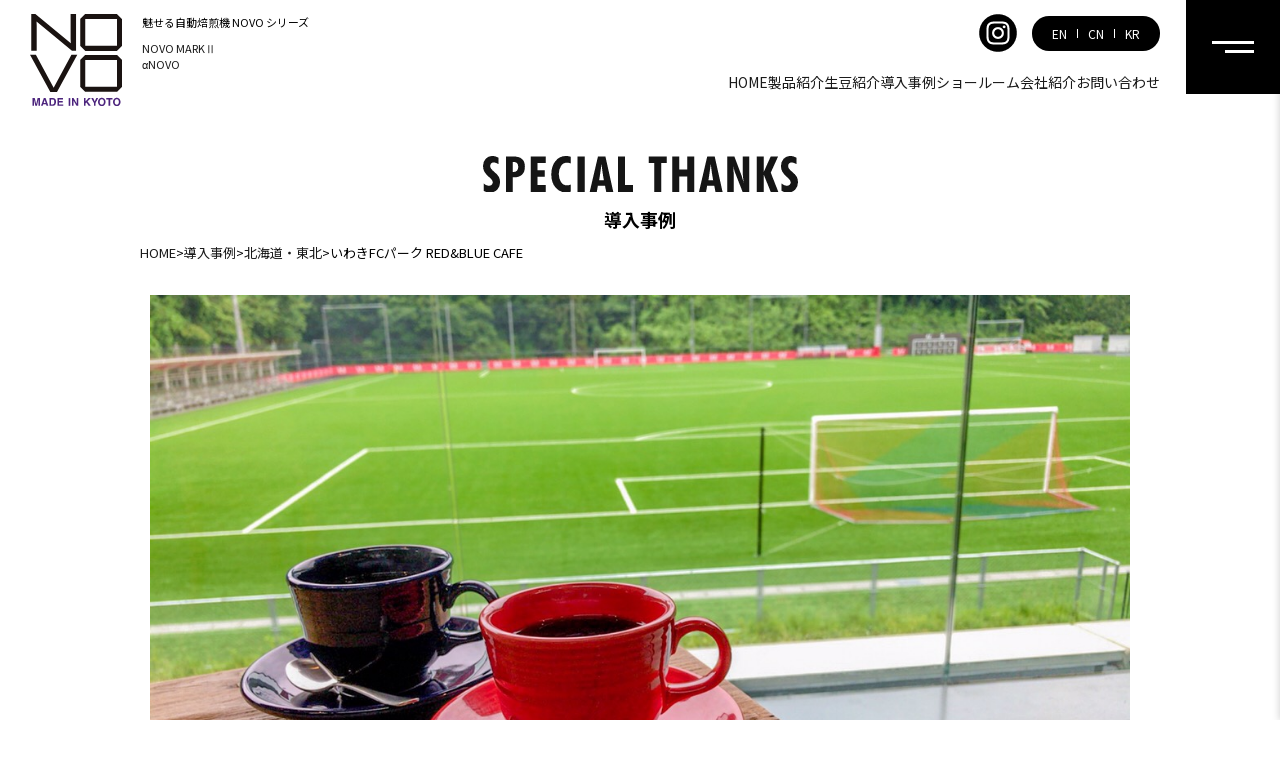

--- FILE ---
content_type: text/html; charset=UTF-8
request_url: https://baisenki.com/user/1713
body_size: 19046
content:
<!doctype html>
<html lang="ja" class="col2">

<head prefix="og:https://ogp.me/ns#">
  <meta charset="UTF-8">
  <meta name="format-detection" content="telephone=no">
  <meta http-equiv="X-UA-Compatible" content="IE=edge">
  
  <meta name="description" content="">
  <meta name="keywords" content="">
  <meta name="viewport" content="width=device-width,initial-scale=1">
  	<style>img:is([sizes="auto" i], [sizes^="auto," i]) { contain-intrinsic-size: 3000px 1500px }</style>
	
		<!-- All in One SEO 4.8.1.1 - aioseo.com -->
		<title>いわきFCパーク RED&amp;BLUE CAFE | 魅せる焙煎機 NOVO シリーズ</title>
	<meta name="description" content="日本で初めての商業施設併設型クラブハウス。いわきFCオフィシャルカフェは焙煎にもこだわられた。" />
	<meta name="robots" content="max-image-preview:large" />
	<meta name="google-site-verification" content="GHdjvPOz96-csoO7HusdTiz2s-Txow39w20HoTjF_D4" />
	<link rel="canonical" href="https://baisenki.com/user/1713" />
	<meta name="generator" content="All in One SEO (AIOSEO) 4.8.1.1" />
		<meta property="og:locale" content="ja_JP" />
		<meta property="og:site_name" content="魅せる珈琲焙煎機 NOVO MARK Ⅱ" />
		<meta property="og:type" content="article" />
		<meta property="og:title" content="いわきFCパーク RED&amp;BLUE CAFE | 魅せる焙煎機 NOVO シリーズ" />
		<meta property="og:description" content="日本で初めての商業施設併設型クラブハウス。いわきFCオフィシャルカフェは焙煎にもこだわられた。" />
		<meta property="og:url" content="https://baisenki.com/user/1713" />
		<meta property="og:image" content="https://baisenki.com/wp/wp-content/uploads/2017/11/IMG_0116.jpg" />
		<meta property="og:image:secure_url" content="https://baisenki.com/wp/wp-content/uploads/2017/11/IMG_0116.jpg" />
		<meta property="og:image:width" content="1200" />
		<meta property="og:image:height" content="676" />
		<meta property="article:published_time" content="2017-07-10T23:48:04+00:00" />
		<meta property="article:modified_time" content="2018-09-12T00:11:57+00:00" />
		<meta name="twitter:card" content="summary_large_image" />
		<meta name="twitter:site" content="@焙煎機は自動の時代！魅せる珈琲焙煎機NOVOMARKⅡ(ノボマーク2)" />
		<meta name="twitter:title" content="いわきFCパーク RED&amp;BLUE CAFE | 魅せる焙煎機 NOVO シリーズ" />
		<meta name="twitter:description" content="日本で初めての商業施設併設型クラブハウス。いわきFCオフィシャルカフェは焙煎にもこだわられた。" />
		<meta name="twitter:image" content="https://baisenki.com/wp/wp-content/uploads/2017/11/IMG_0116.jpg" />
		<script type="application/ld+json" class="aioseo-schema">
			{"@context":"https:\/\/schema.org","@graph":[{"@type":"BreadcrumbList","@id":"https:\/\/baisenki.com\/user\/1713#breadcrumblist","itemListElement":[{"@type":"ListItem","@id":"https:\/\/baisenki.com\/#listItem","position":1,"name":"\u5bb6","item":"https:\/\/baisenki.com\/","nextItem":{"@type":"ListItem","@id":"https:\/\/baisenki.com\/user\/1713#listItem","name":"\u3044\u308f\u304dFC\u30d1\u30fc\u30af RED&BLUE CAFE"}},{"@type":"ListItem","@id":"https:\/\/baisenki.com\/user\/1713#listItem","position":2,"name":"\u3044\u308f\u304dFC\u30d1\u30fc\u30af RED&BLUE CAFE","previousItem":{"@type":"ListItem","@id":"https:\/\/baisenki.com\/#listItem","name":"\u5bb6"}}]},{"@type":"Organization","@id":"https:\/\/baisenki.com\/#organization","name":"\u9b45\u305b\u308b\u7119\u714e\u6a5f NOVO \u30b7\u30ea\u30fc\u30ba","description":"\u81ea\u52d5\u3067\u73c8\u7432\u306e\u7119\u714e\u304c\u51fa\u6765\u308b\u7119\u714e\u6a5f\u3067\u3001\u7d42\u308f\u3089\u306a\u3044\u5e97\u3065\u304f\u308a\u3092\u306f\u3058\u3081\u3066\u307f\u307e\u305b\u3093\u304b\u3002\u5e97\u982d\u306b\u7f6e\u3051\u308b\u9b45\u305b\u308b\u7119\u714e\u6a5f\u306f\u3001\u65e5\u672c\u88fd\u3067\u58ca\u308c\u306b\u304f\u304f\u3001\u9759\u97f3\u30fb\u5c11\u7159\u8a2d\u8a08\u3002\u696d\u52d9\u7528\u3068\u3057\u3066\u5e38\u306b\u518d\u73fe\u6027\u306e\u9ad8\u3044\u7119\u714e\u304c\u53ef\u80fd\u3067\u3059\u3002\u305d\u308c\u304c\u6700\u5148\u7aef\u306e\u7119\u714e\u6a5f\u3001NOVO MARKII\uff08\u30ce\u30dc\u30de\u30fc\u30af2\uff09\u3067\u3059\uff01","url":"https:\/\/baisenki.com\/"},{"@type":"WebPage","@id":"https:\/\/baisenki.com\/user\/1713#webpage","url":"https:\/\/baisenki.com\/user\/1713","name":"\u3044\u308f\u304dFC\u30d1\u30fc\u30af RED&BLUE CAFE | \u9b45\u305b\u308b\u7119\u714e\u6a5f NOVO \u30b7\u30ea\u30fc\u30ba","description":"\u65e5\u672c\u3067\u521d\u3081\u3066\u306e\u5546\u696d\u65bd\u8a2d\u4f75\u8a2d\u578b\u30af\u30e9\u30d6\u30cf\u30a6\u30b9\u3002\u3044\u308f\u304dFC\u30aa\u30d5\u30a3\u30b7\u30e3\u30eb\u30ab\u30d5\u30a7\u306f\u7119\u714e\u306b\u3082\u3053\u3060\u308f\u3089\u308c\u305f\u3002","inLanguage":"ja","isPartOf":{"@id":"https:\/\/baisenki.com\/#website"},"breadcrumb":{"@id":"https:\/\/baisenki.com\/user\/1713#breadcrumblist"},"image":{"@type":"ImageObject","url":"https:\/\/baisenki.com\/wp\/wp-content\/uploads\/2017\/11\/IMG_0116.jpg","@id":"https:\/\/baisenki.com\/user\/1713\/#mainImage","width":1200,"height":676},"primaryImageOfPage":{"@id":"https:\/\/baisenki.com\/user\/1713#mainImage"},"datePublished":"2017-07-11T08:48:04+09:00","dateModified":"2018-09-12T09:11:57+09:00"},{"@type":"WebSite","@id":"https:\/\/baisenki.com\/#website","url":"https:\/\/baisenki.com\/","name":"\u9b45\u305b\u308b\u7119\u714e\u6a5f NOVO \u30b7\u30ea\u30fc\u30ba","description":"\u81ea\u52d5\u3067\u73c8\u7432\u306e\u7119\u714e\u304c\u51fa\u6765\u308b\u7119\u714e\u6a5f\u3067\u3001\u7d42\u308f\u3089\u306a\u3044\u5e97\u3065\u304f\u308a\u3092\u306f\u3058\u3081\u3066\u307f\u307e\u305b\u3093\u304b\u3002\u5e97\u982d\u306b\u7f6e\u3051\u308b\u9b45\u305b\u308b\u7119\u714e\u6a5f\u306f\u3001\u65e5\u672c\u88fd\u3067\u58ca\u308c\u306b\u304f\u304f\u3001\u9759\u97f3\u30fb\u5c11\u7159\u8a2d\u8a08\u3002\u696d\u52d9\u7528\u3068\u3057\u3066\u5e38\u306b\u518d\u73fe\u6027\u306e\u9ad8\u3044\u7119\u714e\u304c\u53ef\u80fd\u3067\u3059\u3002\u305d\u308c\u304c\u6700\u5148\u7aef\u306e\u7119\u714e\u6a5f\u3001NOVO MARKII\uff08\u30ce\u30dc\u30de\u30fc\u30af2\uff09\u3067\u3059\uff01","inLanguage":"ja","publisher":{"@id":"https:\/\/baisenki.com\/#organization"}}]}
		</script>
		<!-- All in One SEO -->

<link rel='dns-prefetch' href='//www.google.com' />
<link rel="alternate" type="application/rss+xml" title="魅せる焙煎機 NOVO シリーズ &raquo; フィード" href="https://baisenki.com/feed" />
<link rel="alternate" type="application/rss+xml" title="魅せる焙煎機 NOVO シリーズ &raquo; コメントフィード" href="https://baisenki.com/comments/feed" />
		<!-- This site uses the Google Analytics by MonsterInsights plugin v9.11.1 - Using Analytics tracking - https://www.monsterinsights.com/ -->
							<script src="//www.googletagmanager.com/gtag/js?id=G-N6SCWFPSGM"  data-cfasync="false" data-wpfc-render="false" type="text/javascript" async></script>
			<script data-cfasync="false" data-wpfc-render="false" type="text/javascript">
				var mi_version = '9.11.1';
				var mi_track_user = true;
				var mi_no_track_reason = '';
								var MonsterInsightsDefaultLocations = {"page_location":"https:\/\/baisenki.com\/user\/1713\/"};
								if ( typeof MonsterInsightsPrivacyGuardFilter === 'function' ) {
					var MonsterInsightsLocations = (typeof MonsterInsightsExcludeQuery === 'object') ? MonsterInsightsPrivacyGuardFilter( MonsterInsightsExcludeQuery ) : MonsterInsightsPrivacyGuardFilter( MonsterInsightsDefaultLocations );
				} else {
					var MonsterInsightsLocations = (typeof MonsterInsightsExcludeQuery === 'object') ? MonsterInsightsExcludeQuery : MonsterInsightsDefaultLocations;
				}

								var disableStrs = [
										'ga-disable-G-N6SCWFPSGM',
									];

				/* Function to detect opted out users */
				function __gtagTrackerIsOptedOut() {
					for (var index = 0; index < disableStrs.length; index++) {
						if (document.cookie.indexOf(disableStrs[index] + '=true') > -1) {
							return true;
						}
					}

					return false;
				}

				/* Disable tracking if the opt-out cookie exists. */
				if (__gtagTrackerIsOptedOut()) {
					for (var index = 0; index < disableStrs.length; index++) {
						window[disableStrs[index]] = true;
					}
				}

				/* Opt-out function */
				function __gtagTrackerOptout() {
					for (var index = 0; index < disableStrs.length; index++) {
						document.cookie = disableStrs[index] + '=true; expires=Thu, 31 Dec 2099 23:59:59 UTC; path=/';
						window[disableStrs[index]] = true;
					}
				}

				if ('undefined' === typeof gaOptout) {
					function gaOptout() {
						__gtagTrackerOptout();
					}
				}
								window.dataLayer = window.dataLayer || [];

				window.MonsterInsightsDualTracker = {
					helpers: {},
					trackers: {},
				};
				if (mi_track_user) {
					function __gtagDataLayer() {
						dataLayer.push(arguments);
					}

					function __gtagTracker(type, name, parameters) {
						if (!parameters) {
							parameters = {};
						}

						if (parameters.send_to) {
							__gtagDataLayer.apply(null, arguments);
							return;
						}

						if (type === 'event') {
														parameters.send_to = monsterinsights_frontend.v4_id;
							var hookName = name;
							if (typeof parameters['event_category'] !== 'undefined') {
								hookName = parameters['event_category'] + ':' + name;
							}

							if (typeof MonsterInsightsDualTracker.trackers[hookName] !== 'undefined') {
								MonsterInsightsDualTracker.trackers[hookName](parameters);
							} else {
								__gtagDataLayer('event', name, parameters);
							}
							
						} else {
							__gtagDataLayer.apply(null, arguments);
						}
					}

					__gtagTracker('js', new Date());
					__gtagTracker('set', {
						'developer_id.dZGIzZG': true,
											});
					if ( MonsterInsightsLocations.page_location ) {
						__gtagTracker('set', MonsterInsightsLocations);
					}
										__gtagTracker('config', 'G-N6SCWFPSGM', {"forceSSL":"true","link_attribution":"true"} );
										window.gtag = __gtagTracker;										(function () {
						/* https://developers.google.com/analytics/devguides/collection/analyticsjs/ */
						/* ga and __gaTracker compatibility shim. */
						var noopfn = function () {
							return null;
						};
						var newtracker = function () {
							return new Tracker();
						};
						var Tracker = function () {
							return null;
						};
						var p = Tracker.prototype;
						p.get = noopfn;
						p.set = noopfn;
						p.send = function () {
							var args = Array.prototype.slice.call(arguments);
							args.unshift('send');
							__gaTracker.apply(null, args);
						};
						var __gaTracker = function () {
							var len = arguments.length;
							if (len === 0) {
								return;
							}
							var f = arguments[len - 1];
							if (typeof f !== 'object' || f === null || typeof f.hitCallback !== 'function') {
								if ('send' === arguments[0]) {
									var hitConverted, hitObject = false, action;
									if ('event' === arguments[1]) {
										if ('undefined' !== typeof arguments[3]) {
											hitObject = {
												'eventAction': arguments[3],
												'eventCategory': arguments[2],
												'eventLabel': arguments[4],
												'value': arguments[5] ? arguments[5] : 1,
											}
										}
									}
									if ('pageview' === arguments[1]) {
										if ('undefined' !== typeof arguments[2]) {
											hitObject = {
												'eventAction': 'page_view',
												'page_path': arguments[2],
											}
										}
									}
									if (typeof arguments[2] === 'object') {
										hitObject = arguments[2];
									}
									if (typeof arguments[5] === 'object') {
										Object.assign(hitObject, arguments[5]);
									}
									if ('undefined' !== typeof arguments[1].hitType) {
										hitObject = arguments[1];
										if ('pageview' === hitObject.hitType) {
											hitObject.eventAction = 'page_view';
										}
									}
									if (hitObject) {
										action = 'timing' === arguments[1].hitType ? 'timing_complete' : hitObject.eventAction;
										hitConverted = mapArgs(hitObject);
										__gtagTracker('event', action, hitConverted);
									}
								}
								return;
							}

							function mapArgs(args) {
								var arg, hit = {};
								var gaMap = {
									'eventCategory': 'event_category',
									'eventAction': 'event_action',
									'eventLabel': 'event_label',
									'eventValue': 'event_value',
									'nonInteraction': 'non_interaction',
									'timingCategory': 'event_category',
									'timingVar': 'name',
									'timingValue': 'value',
									'timingLabel': 'event_label',
									'page': 'page_path',
									'location': 'page_location',
									'title': 'page_title',
									'referrer' : 'page_referrer',
								};
								for (arg in args) {
																		if (!(!args.hasOwnProperty(arg) || !gaMap.hasOwnProperty(arg))) {
										hit[gaMap[arg]] = args[arg];
									} else {
										hit[arg] = args[arg];
									}
								}
								return hit;
							}

							try {
								f.hitCallback();
							} catch (ex) {
							}
						};
						__gaTracker.create = newtracker;
						__gaTracker.getByName = newtracker;
						__gaTracker.getAll = function () {
							return [];
						};
						__gaTracker.remove = noopfn;
						__gaTracker.loaded = true;
						window['__gaTracker'] = __gaTracker;
					})();
									} else {
										console.log("");
					(function () {
						function __gtagTracker() {
							return null;
						}

						window['__gtagTracker'] = __gtagTracker;
						window['gtag'] = __gtagTracker;
					})();
									}
			</script>
							<!-- / Google Analytics by MonsterInsights -->
		<script type="text/javascript">
/* <![CDATA[ */
window._wpemojiSettings = {"baseUrl":"https:\/\/s.w.org\/images\/core\/emoji\/16.0.1\/72x72\/","ext":".png","svgUrl":"https:\/\/s.w.org\/images\/core\/emoji\/16.0.1\/svg\/","svgExt":".svg","source":{"concatemoji":"https:\/\/baisenki.com\/wp\/wp-includes\/js\/wp-emoji-release.min.js?ver=6.8.3"}};
/*! This file is auto-generated */
!function(s,n){var o,i,e;function c(e){try{var t={supportTests:e,timestamp:(new Date).valueOf()};sessionStorage.setItem(o,JSON.stringify(t))}catch(e){}}function p(e,t,n){e.clearRect(0,0,e.canvas.width,e.canvas.height),e.fillText(t,0,0);var t=new Uint32Array(e.getImageData(0,0,e.canvas.width,e.canvas.height).data),a=(e.clearRect(0,0,e.canvas.width,e.canvas.height),e.fillText(n,0,0),new Uint32Array(e.getImageData(0,0,e.canvas.width,e.canvas.height).data));return t.every(function(e,t){return e===a[t]})}function u(e,t){e.clearRect(0,0,e.canvas.width,e.canvas.height),e.fillText(t,0,0);for(var n=e.getImageData(16,16,1,1),a=0;a<n.data.length;a++)if(0!==n.data[a])return!1;return!0}function f(e,t,n,a){switch(t){case"flag":return n(e,"\ud83c\udff3\ufe0f\u200d\u26a7\ufe0f","\ud83c\udff3\ufe0f\u200b\u26a7\ufe0f")?!1:!n(e,"\ud83c\udde8\ud83c\uddf6","\ud83c\udde8\u200b\ud83c\uddf6")&&!n(e,"\ud83c\udff4\udb40\udc67\udb40\udc62\udb40\udc65\udb40\udc6e\udb40\udc67\udb40\udc7f","\ud83c\udff4\u200b\udb40\udc67\u200b\udb40\udc62\u200b\udb40\udc65\u200b\udb40\udc6e\u200b\udb40\udc67\u200b\udb40\udc7f");case"emoji":return!a(e,"\ud83e\udedf")}return!1}function g(e,t,n,a){var r="undefined"!=typeof WorkerGlobalScope&&self instanceof WorkerGlobalScope?new OffscreenCanvas(300,150):s.createElement("canvas"),o=r.getContext("2d",{willReadFrequently:!0}),i=(o.textBaseline="top",o.font="600 32px Arial",{});return e.forEach(function(e){i[e]=t(o,e,n,a)}),i}function t(e){var t=s.createElement("script");t.src=e,t.defer=!0,s.head.appendChild(t)}"undefined"!=typeof Promise&&(o="wpEmojiSettingsSupports",i=["flag","emoji"],n.supports={everything:!0,everythingExceptFlag:!0},e=new Promise(function(e){s.addEventListener("DOMContentLoaded",e,{once:!0})}),new Promise(function(t){var n=function(){try{var e=JSON.parse(sessionStorage.getItem(o));if("object"==typeof e&&"number"==typeof e.timestamp&&(new Date).valueOf()<e.timestamp+604800&&"object"==typeof e.supportTests)return e.supportTests}catch(e){}return null}();if(!n){if("undefined"!=typeof Worker&&"undefined"!=typeof OffscreenCanvas&&"undefined"!=typeof URL&&URL.createObjectURL&&"undefined"!=typeof Blob)try{var e="postMessage("+g.toString()+"("+[JSON.stringify(i),f.toString(),p.toString(),u.toString()].join(",")+"));",a=new Blob([e],{type:"text/javascript"}),r=new Worker(URL.createObjectURL(a),{name:"wpTestEmojiSupports"});return void(r.onmessage=function(e){c(n=e.data),r.terminate(),t(n)})}catch(e){}c(n=g(i,f,p,u))}t(n)}).then(function(e){for(var t in e)n.supports[t]=e[t],n.supports.everything=n.supports.everything&&n.supports[t],"flag"!==t&&(n.supports.everythingExceptFlag=n.supports.everythingExceptFlag&&n.supports[t]);n.supports.everythingExceptFlag=n.supports.everythingExceptFlag&&!n.supports.flag,n.DOMReady=!1,n.readyCallback=function(){n.DOMReady=!0}}).then(function(){return e}).then(function(){var e;n.supports.everything||(n.readyCallback(),(e=n.source||{}).concatemoji?t(e.concatemoji):e.wpemoji&&e.twemoji&&(t(e.twemoji),t(e.wpemoji)))}))}((window,document),window._wpemojiSettings);
/* ]]> */
</script>
<style id='wp-emoji-styles-inline-css' type='text/css'>

	img.wp-smiley, img.emoji {
		display: inline !important;
		border: none !important;
		box-shadow: none !important;
		height: 1em !important;
		width: 1em !important;
		margin: 0 0.07em !important;
		vertical-align: -0.1em !important;
		background: none !important;
		padding: 0 !important;
	}
</style>
<link rel='stylesheet' id='wp-block-library-css' href='https://baisenki.com/wp/wp-includes/css/dist/block-library/style.min.css?ver=6.8.3' type='text/css' media='all' />
<style id='classic-theme-styles-inline-css' type='text/css'>
/*! This file is auto-generated */
.wp-block-button__link{color:#fff;background-color:#32373c;border-radius:9999px;box-shadow:none;text-decoration:none;padding:calc(.667em + 2px) calc(1.333em + 2px);font-size:1.125em}.wp-block-file__button{background:#32373c;color:#fff;text-decoration:none}
</style>
<style id='pdfemb-pdf-embedder-viewer-style-inline-css' type='text/css'>
.wp-block-pdfemb-pdf-embedder-viewer{max-width:none}

</style>
<style id='global-styles-inline-css' type='text/css'>
:root{--wp--preset--aspect-ratio--square: 1;--wp--preset--aspect-ratio--4-3: 4/3;--wp--preset--aspect-ratio--3-4: 3/4;--wp--preset--aspect-ratio--3-2: 3/2;--wp--preset--aspect-ratio--2-3: 2/3;--wp--preset--aspect-ratio--16-9: 16/9;--wp--preset--aspect-ratio--9-16: 9/16;--wp--preset--color--black: #000000;--wp--preset--color--cyan-bluish-gray: #abb8c3;--wp--preset--color--white: #ffffff;--wp--preset--color--pale-pink: #f78da7;--wp--preset--color--vivid-red: #cf2e2e;--wp--preset--color--luminous-vivid-orange: #ff6900;--wp--preset--color--luminous-vivid-amber: #fcb900;--wp--preset--color--light-green-cyan: #7bdcb5;--wp--preset--color--vivid-green-cyan: #00d084;--wp--preset--color--pale-cyan-blue: #8ed1fc;--wp--preset--color--vivid-cyan-blue: #0693e3;--wp--preset--color--vivid-purple: #9b51e0;--wp--preset--gradient--vivid-cyan-blue-to-vivid-purple: linear-gradient(135deg,rgba(6,147,227,1) 0%,rgb(155,81,224) 100%);--wp--preset--gradient--light-green-cyan-to-vivid-green-cyan: linear-gradient(135deg,rgb(122,220,180) 0%,rgb(0,208,130) 100%);--wp--preset--gradient--luminous-vivid-amber-to-luminous-vivid-orange: linear-gradient(135deg,rgba(252,185,0,1) 0%,rgba(255,105,0,1) 100%);--wp--preset--gradient--luminous-vivid-orange-to-vivid-red: linear-gradient(135deg,rgba(255,105,0,1) 0%,rgb(207,46,46) 100%);--wp--preset--gradient--very-light-gray-to-cyan-bluish-gray: linear-gradient(135deg,rgb(238,238,238) 0%,rgb(169,184,195) 100%);--wp--preset--gradient--cool-to-warm-spectrum: linear-gradient(135deg,rgb(74,234,220) 0%,rgb(151,120,209) 20%,rgb(207,42,186) 40%,rgb(238,44,130) 60%,rgb(251,105,98) 80%,rgb(254,248,76) 100%);--wp--preset--gradient--blush-light-purple: linear-gradient(135deg,rgb(255,206,236) 0%,rgb(152,150,240) 100%);--wp--preset--gradient--blush-bordeaux: linear-gradient(135deg,rgb(254,205,165) 0%,rgb(254,45,45) 50%,rgb(107,0,62) 100%);--wp--preset--gradient--luminous-dusk: linear-gradient(135deg,rgb(255,203,112) 0%,rgb(199,81,192) 50%,rgb(65,88,208) 100%);--wp--preset--gradient--pale-ocean: linear-gradient(135deg,rgb(255,245,203) 0%,rgb(182,227,212) 50%,rgb(51,167,181) 100%);--wp--preset--gradient--electric-grass: linear-gradient(135deg,rgb(202,248,128) 0%,rgb(113,206,126) 100%);--wp--preset--gradient--midnight: linear-gradient(135deg,rgb(2,3,129) 0%,rgb(40,116,252) 100%);--wp--preset--font-size--small: 13px;--wp--preset--font-size--medium: 20px;--wp--preset--font-size--large: 36px;--wp--preset--font-size--x-large: 42px;--wp--preset--spacing--20: 0.44rem;--wp--preset--spacing--30: 0.67rem;--wp--preset--spacing--40: 1rem;--wp--preset--spacing--50: 1.5rem;--wp--preset--spacing--60: 2.25rem;--wp--preset--spacing--70: 3.38rem;--wp--preset--spacing--80: 5.06rem;--wp--preset--shadow--natural: 6px 6px 9px rgba(0, 0, 0, 0.2);--wp--preset--shadow--deep: 12px 12px 50px rgba(0, 0, 0, 0.4);--wp--preset--shadow--sharp: 6px 6px 0px rgba(0, 0, 0, 0.2);--wp--preset--shadow--outlined: 6px 6px 0px -3px rgba(255, 255, 255, 1), 6px 6px rgba(0, 0, 0, 1);--wp--preset--shadow--crisp: 6px 6px 0px rgba(0, 0, 0, 1);}:where(.is-layout-flex){gap: 0.5em;}:where(.is-layout-grid){gap: 0.5em;}body .is-layout-flex{display: flex;}.is-layout-flex{flex-wrap: wrap;align-items: center;}.is-layout-flex > :is(*, div){margin: 0;}body .is-layout-grid{display: grid;}.is-layout-grid > :is(*, div){margin: 0;}:where(.wp-block-columns.is-layout-flex){gap: 2em;}:where(.wp-block-columns.is-layout-grid){gap: 2em;}:where(.wp-block-post-template.is-layout-flex){gap: 1.25em;}:where(.wp-block-post-template.is-layout-grid){gap: 1.25em;}.has-black-color{color: var(--wp--preset--color--black) !important;}.has-cyan-bluish-gray-color{color: var(--wp--preset--color--cyan-bluish-gray) !important;}.has-white-color{color: var(--wp--preset--color--white) !important;}.has-pale-pink-color{color: var(--wp--preset--color--pale-pink) !important;}.has-vivid-red-color{color: var(--wp--preset--color--vivid-red) !important;}.has-luminous-vivid-orange-color{color: var(--wp--preset--color--luminous-vivid-orange) !important;}.has-luminous-vivid-amber-color{color: var(--wp--preset--color--luminous-vivid-amber) !important;}.has-light-green-cyan-color{color: var(--wp--preset--color--light-green-cyan) !important;}.has-vivid-green-cyan-color{color: var(--wp--preset--color--vivid-green-cyan) !important;}.has-pale-cyan-blue-color{color: var(--wp--preset--color--pale-cyan-blue) !important;}.has-vivid-cyan-blue-color{color: var(--wp--preset--color--vivid-cyan-blue) !important;}.has-vivid-purple-color{color: var(--wp--preset--color--vivid-purple) !important;}.has-black-background-color{background-color: var(--wp--preset--color--black) !important;}.has-cyan-bluish-gray-background-color{background-color: var(--wp--preset--color--cyan-bluish-gray) !important;}.has-white-background-color{background-color: var(--wp--preset--color--white) !important;}.has-pale-pink-background-color{background-color: var(--wp--preset--color--pale-pink) !important;}.has-vivid-red-background-color{background-color: var(--wp--preset--color--vivid-red) !important;}.has-luminous-vivid-orange-background-color{background-color: var(--wp--preset--color--luminous-vivid-orange) !important;}.has-luminous-vivid-amber-background-color{background-color: var(--wp--preset--color--luminous-vivid-amber) !important;}.has-light-green-cyan-background-color{background-color: var(--wp--preset--color--light-green-cyan) !important;}.has-vivid-green-cyan-background-color{background-color: var(--wp--preset--color--vivid-green-cyan) !important;}.has-pale-cyan-blue-background-color{background-color: var(--wp--preset--color--pale-cyan-blue) !important;}.has-vivid-cyan-blue-background-color{background-color: var(--wp--preset--color--vivid-cyan-blue) !important;}.has-vivid-purple-background-color{background-color: var(--wp--preset--color--vivid-purple) !important;}.has-black-border-color{border-color: var(--wp--preset--color--black) !important;}.has-cyan-bluish-gray-border-color{border-color: var(--wp--preset--color--cyan-bluish-gray) !important;}.has-white-border-color{border-color: var(--wp--preset--color--white) !important;}.has-pale-pink-border-color{border-color: var(--wp--preset--color--pale-pink) !important;}.has-vivid-red-border-color{border-color: var(--wp--preset--color--vivid-red) !important;}.has-luminous-vivid-orange-border-color{border-color: var(--wp--preset--color--luminous-vivid-orange) !important;}.has-luminous-vivid-amber-border-color{border-color: var(--wp--preset--color--luminous-vivid-amber) !important;}.has-light-green-cyan-border-color{border-color: var(--wp--preset--color--light-green-cyan) !important;}.has-vivid-green-cyan-border-color{border-color: var(--wp--preset--color--vivid-green-cyan) !important;}.has-pale-cyan-blue-border-color{border-color: var(--wp--preset--color--pale-cyan-blue) !important;}.has-vivid-cyan-blue-border-color{border-color: var(--wp--preset--color--vivid-cyan-blue) !important;}.has-vivid-purple-border-color{border-color: var(--wp--preset--color--vivid-purple) !important;}.has-vivid-cyan-blue-to-vivid-purple-gradient-background{background: var(--wp--preset--gradient--vivid-cyan-blue-to-vivid-purple) !important;}.has-light-green-cyan-to-vivid-green-cyan-gradient-background{background: var(--wp--preset--gradient--light-green-cyan-to-vivid-green-cyan) !important;}.has-luminous-vivid-amber-to-luminous-vivid-orange-gradient-background{background: var(--wp--preset--gradient--luminous-vivid-amber-to-luminous-vivid-orange) !important;}.has-luminous-vivid-orange-to-vivid-red-gradient-background{background: var(--wp--preset--gradient--luminous-vivid-orange-to-vivid-red) !important;}.has-very-light-gray-to-cyan-bluish-gray-gradient-background{background: var(--wp--preset--gradient--very-light-gray-to-cyan-bluish-gray) !important;}.has-cool-to-warm-spectrum-gradient-background{background: var(--wp--preset--gradient--cool-to-warm-spectrum) !important;}.has-blush-light-purple-gradient-background{background: var(--wp--preset--gradient--blush-light-purple) !important;}.has-blush-bordeaux-gradient-background{background: var(--wp--preset--gradient--blush-bordeaux) !important;}.has-luminous-dusk-gradient-background{background: var(--wp--preset--gradient--luminous-dusk) !important;}.has-pale-ocean-gradient-background{background: var(--wp--preset--gradient--pale-ocean) !important;}.has-electric-grass-gradient-background{background: var(--wp--preset--gradient--electric-grass) !important;}.has-midnight-gradient-background{background: var(--wp--preset--gradient--midnight) !important;}.has-small-font-size{font-size: var(--wp--preset--font-size--small) !important;}.has-medium-font-size{font-size: var(--wp--preset--font-size--medium) !important;}.has-large-font-size{font-size: var(--wp--preset--font-size--large) !important;}.has-x-large-font-size{font-size: var(--wp--preset--font-size--x-large) !important;}
:where(.wp-block-post-template.is-layout-flex){gap: 1.25em;}:where(.wp-block-post-template.is-layout-grid){gap: 1.25em;}
:where(.wp-block-columns.is-layout-flex){gap: 2em;}:where(.wp-block-columns.is-layout-grid){gap: 2em;}
:root :where(.wp-block-pullquote){font-size: 1.5em;line-height: 1.6;}
</style>
<link rel='stylesheet' id='contact-form-7-css' href='https://baisenki.com/wp/wp-content/plugins/contact-form-7/includes/css/styles.css?ver=6.0.6' type='text/css' media='all' />
<style id='akismet-widget-style-inline-css' type='text/css'>

			.a-stats {
				--akismet-color-mid-green: #357b49;
				--akismet-color-white: #fff;
				--akismet-color-light-grey: #f6f7f7;

				max-width: 350px;
				width: auto;
			}

			.a-stats * {
				all: unset;
				box-sizing: border-box;
			}

			.a-stats strong {
				font-weight: 600;
			}

			.a-stats a.a-stats__link,
			.a-stats a.a-stats__link:visited,
			.a-stats a.a-stats__link:active {
				background: var(--akismet-color-mid-green);
				border: none;
				box-shadow: none;
				border-radius: 8px;
				color: var(--akismet-color-white);
				cursor: pointer;
				display: block;
				font-family: -apple-system, BlinkMacSystemFont, 'Segoe UI', 'Roboto', 'Oxygen-Sans', 'Ubuntu', 'Cantarell', 'Helvetica Neue', sans-serif;
				font-weight: 500;
				padding: 12px;
				text-align: center;
				text-decoration: none;
				transition: all 0.2s ease;
			}

			/* Extra specificity to deal with TwentyTwentyOne focus style */
			.widget .a-stats a.a-stats__link:focus {
				background: var(--akismet-color-mid-green);
				color: var(--akismet-color-white);
				text-decoration: none;
			}

			.a-stats a.a-stats__link:hover {
				filter: brightness(110%);
				box-shadow: 0 4px 12px rgba(0, 0, 0, 0.06), 0 0 2px rgba(0, 0, 0, 0.16);
			}

			.a-stats .count {
				color: var(--akismet-color-white);
				display: block;
				font-size: 1.5em;
				line-height: 1.4;
				padding: 0 13px;
				white-space: nowrap;
			}
		
</style>
<link rel='stylesheet' id='fancybox-css' href='https://baisenki.com/wp/wp-content/plugins/easy-fancybox/fancybox/1.3.28/jquery.fancybox.min.css?ver=6.8.3' type='text/css' media='screen' />
<style id='fancybox-inline-css' type='text/css'>
#fancybox-content{border-color:#ffffff;}#fancybox-title,#fancybox-title-float-main{color:#fff}.fancybox-hidden{display:none}#fancybox-content .fancybox-hidden,#fancybox-tmp .fancybox-hidden{display:revert}
</style>
<script type="text/javascript" src="https://baisenki.com/wp/wp-content/plugins/google-analytics-for-wordpress/assets/js/frontend-gtag.min.js?ver=9.11.1" id="monsterinsights-frontend-script-js" async="async" data-wp-strategy="async"></script>
<script data-cfasync="false" data-wpfc-render="false" type="text/javascript" id='monsterinsights-frontend-script-js-extra'>/* <![CDATA[ */
var monsterinsights_frontend = {"js_events_tracking":"true","download_extensions":"doc,pdf,ppt,zip,xls,docx,pptx,xlsx","inbound_paths":"[{\"path\":\"\\\/go\\\/\",\"label\":\"affiliate\"},{\"path\":\"\\\/recommend\\\/\",\"label\":\"affiliate\"}]","home_url":"https:\/\/baisenki.com","hash_tracking":"false","v4_id":"G-N6SCWFPSGM"};/* ]]> */
</script>
<script type="text/javascript" src="https://baisenki.com/wp/wp-includes/js/jquery/jquery.min.js?ver=3.7.1" id="jquery-core-js"></script>
<script type="text/javascript" src="https://baisenki.com/wp/wp-includes/js/jquery/jquery-migrate.min.js?ver=3.4.1" id="jquery-migrate-js"></script>
<link rel="https://api.w.org/" href="https://baisenki.com/wp-json/" /><link rel="EditURI" type="application/rsd+xml" title="RSD" href="https://baisenki.com/wp/xmlrpc.php?rsd" />
<meta name="generator" content="WordPress 6.8.3" />
<link rel='shortlink' href='https://baisenki.com/?p=1713' />
<link rel="alternate" title="oEmbed (JSON)" type="application/json+oembed" href="https://baisenki.com/wp-json/oembed/1.0/embed?url=https%3A%2F%2Fbaisenki.com%2Fuser%2F1713" />
<link rel="alternate" title="oEmbed (XML)" type="text/xml+oembed" href="https://baisenki.com/wp-json/oembed/1.0/embed?url=https%3A%2F%2Fbaisenki.com%2Fuser%2F1713&#038;format=xml" />
<meta name="redi-version" content="1.2.7" /><link rel="icon" href="https://baisenki.com/wp/wp-content/uploads/2017/11/cropped-novo-icon-1-32x32.jpg" sizes="32x32" />
<link rel="icon" href="https://baisenki.com/wp/wp-content/uploads/2017/11/cropped-novo-icon-1-192x192.jpg" sizes="192x192" />
<link rel="apple-touch-icon" href="https://baisenki.com/wp/wp-content/uploads/2017/11/cropped-novo-icon-1-180x180.jpg" />
<meta name="msapplication-TileImage" content="https://baisenki.com/wp/wp-content/uploads/2017/11/cropped-novo-icon-1-270x270.jpg" />
  <link href="https://baisenki.com/wp/wp-content/themes/wptpl_baisenki/base.css" rel="stylesheet">
  <link href="https://baisenki.com/wp/wp-content/themes/wptpl_baisenki/rwd.css" rel="stylesheet">
  <link href="https://baisenki.com/wp/wp-content/themes/wptpl_baisenki/new/css/zdo_drawer_menu.css" rel="stylesheet">
  <link href="https://baisenki.com/wp/wp-content/themes/wptpl_baisenki/new/css/accordion.css" rel="stylesheet">
  <link href="https://baisenki.com/wp/wp-content/themes/wptpl_baisenki/new/css/swiper-bundle.min.css" rel="stylesheet">
  <link href="https://baisenki.com/wp/wp-content/themes/wptpl_baisenki/new/css/contents.css?20250424" rel="stylesheet" type="text/css">
</head>

<body class="single-user" >
  <div id="container">
        <header id="header">
      <div class="header_content">
        <div class="header_left">
          <div class="header_logo">
            <a href="https://baisenki.com/">
              <img src="https://baisenki.com/wp/wp-content/themes/wptpl_baisenki/new/img/common/logo_01.svg" alt="NOVO MADE IN KYOTO">
            </a>
            <h1><span>魅せる自動焙煎機 NOVO シリーズ</span><a href="https://baisenki.com/spec">NOVO MARKⅡ</a><br><a href="https://baisenki.com/alphanovo">αNOVO</a></h1>
          </div>
        </div>
        <div class="header_right">
          <div class="header_btn">
            <div class="sns">
              <ul>
                <li><a href="https://www.instagram.com/tlc_dd/" target="_blank"><img src="https://baisenki.com/wp/wp-content/themes/wptpl_baisenki/new/img/common/insta_logo_01.svg" alt="Instagram"></a></li>
              </ul>
            </div>
            <div class="lang">
              <ul>
                <li><a href="http://roasterkyoto.com/" target="_blank">EN</a></li>
                <li><a href="http://roastrightnow.jp/" target="_blank">CN</a></li>
                <li><a href="https://novomark2.com/" target="_blank">KR</a></li>
              </ul>
            </div>
          </div>
          <div class="header_nav">
            <nav>
              <ul>
                <li><a href="https://baisenki.com/">HOME</a></li>
                <li><a href="https://baisenki.com/products">製品紹介</a></li>
                <li><a href="https://baisenki.com/beans">生豆紹介</a></li>
                <li><a href="https://baisenki.com/user">導入事例</a></li>
                <li><a href="https://baisenki.com/showroom">ショールーム</a></li>
                <li><a href="https://baisenki.com/company">会社紹介</a></li>
                <li><a href="https://baisenki.com/infomail">お問い合わせ</a></li>
              </ul>
            </nav>
          </div>
          <div class="zdo_drawer_menu">
            <div class="zdo_drawer_bg"></div>
            <div class="zdo_drawer_btn">
              <button type="button" class="zdo_drawer_button">
                <span class="zdo_drawer_bar zdo_drawer_bar1"></span>
                <span class="zdo_drawer_bar zdo_drawer_bar2"></span>
                <span class="zdo_drawer_bar zdo_drawer_bar3"></span>
              </button>
            </div>
            <div class="ac acmenu switch">
              <nav class="zdo_drawer_nav_wrapper">
                <div class="nav_inner">
                  <ul class="zdo_drawer_nav">
                    <li><a href="https://baisenki.com/">HOME</a></li>
                    <li><a href="https://baisenki.com/products">製品紹介</a></li>
                    <li><a href="https://baisenki.com/beans">生豆紹介</a></li>
                    <li><a href="https://baisenki.com/user">導入事例</a></li>
                    <li><a href="https://baisenki.com/showroom">ショールーム</a></li>
                    <li><a href="https://baisenki.com/company">会社紹介</a></li>
                    <li><a href="https://baisenki.com/infomail">お問い合わせ</a></li>
                  </ul>
                </div>
              </nav>
            </div>
          </div>
        </div>
      </div>
    </header>
<section id="sec_top">
  <div class="content">
    <div class="sec_top-content">
      <div class="sec_top-ttl">
        <h2><img src="https://baisenki.com/wp/wp-content/themes/wptpl_baisenki/new/img/common/sec_ttl_01.svg" alt="SPECIAL THANKS"></h2>
        <p>導入事例</p>
      </div>
      <div class="sec_top-pankuzu">
        <ul>
          <li><a href="https://baisenki.com/">HOME</a></li>
          <li>&gt;</li>
          <li><a href="https://baisenki.com/user">導入事例</a></li>
          <li>&gt;</li>
          <li>
                        							<a href="https://baisenki.com/user/area/hokkaido-tohoku"><span></span>北海道・東北</a>
                      </li>
          <li>&gt;</li>
          <li>いわきFCパーク RED&#038;BLUE CAFE</li>
        </ul>
      </div>
    </div>
  </div>
</section>

<div class="main-body">
  <div class="main-body-in">

    <!--▼メインコンテンツ-->
    <main>
      <div class="main-conts">
        
        <div class="single_thumbnail">
          <img width="1200" height="676" src="https://baisenki.com/wp/wp-content/uploads/2017/11/IMG_0116.jpg" class="attachment-full size-full wp-post-image" alt="" decoding="async" fetchpriority="high" srcset="https://baisenki.com/wp/wp-content/uploads/2017/11/IMG_0116.jpg 1200w, https://baisenki.com/wp/wp-content/uploads/2017/11/IMG_0116-300x169.jpg 300w, https://baisenki.com/wp/wp-content/uploads/2017/11/IMG_0116-768x433.jpg 768w, https://baisenki.com/wp/wp-content/uploads/2017/11/IMG_0116-1024x577.jpg 1024w" sizes="(max-width: 1200px) 100vw, 1200px" />        </div>

        <!--記事-->
        <article id="post-1713" class="section-wrap post-1713 user type-user status-publish has-post-thumbnail case_cate_02-restaurant case_cate_03-complex-commercial-facilities area-hokkaido-tohoku wpautop">

          <div class="section-in">

            <header class="article-header">

              <h1 class="section-title" itemprop="headline">いわきFCパーク RED&#038;BLUE CAFE</h1>
                          </header>

            <div class="article-body">
              <p>サッカーチームに焙煎機を導入いただくのは、初めてのことだ。</p>
<p>そのサッカーチームは、まだ新しいチーム、「いわきFC」。</p>
<p>こちらは七部リーグ相当の、まだまだ弱小チーム…　<br />
のはずだったが、導入後、改めて取材に行く事で、<br />
認識が大きく変わった。</p>
<p>「いわき市を東北一の都市にする」そんな目的のために、<br />
私たちの焙煎機を導入いただいたことを知る。</p>
<p>2017年７月４日、<br />
福島県いわき市、ＪＲ湯本駅に到着。<br />
<img decoding="async" class="alignleft wp-image-1734" src="https://baisenki.com/wp/wp-content/uploads/2017/07/IMG_0145-697x393.jpg" alt="福島県湯本駅前" width="837" height="472" /></p>
<p>台風の影響で、あいにくの天気。<br />
駅からタクシーに乗る事、約10分。</p>
<p>交通量の少ない山道の先に<br />
突如巨大なグレーの建物が現れる。<br />
<img decoding="async" class="alignleft wp-image-1716" src="https://baisenki.com/wp/wp-content/uploads/2017/07/IMG_0126-697x393.jpg" alt="ドームいわきベース" width="844" height="476" /></p>
<p>そして、<br />
その奥に、今度は赤と黒の、これまた巨大な建物。<br />
<img loading="lazy" decoding="async" class="alignleft wp-image-1715" src="https://baisenki.com/wp/wp-content/uploads/2017/07/IMG_0125-697x393.jpg" alt="いわきFCパーク外観" width="819" height="462" /></p>
<p>弊社の焙煎機NOVO MARKⅡは、<br />
こちらの建物の3Fにあるカフェにある。</p>
<p>カフェの名前は RED＆BLUE CAFE。<br />
いわきFCのオフィシャルカフェ。<br />
<img loading="lazy" decoding="async" class="alignleft wp-image-1720" src="https://baisenki.com/wp/wp-content/uploads/2017/07/IMG_0130-697x392.jpg" alt="RED＆BLUE CAFE外観" width="848" height="477" /></p>
<p>カフェの入口すぐ右側に焙煎機NOVO MARKⅡ。<br />
<img loading="lazy" decoding="async" class="alignnone wp-image-6602" src="https://baisenki.com/wp/wp-content/uploads/2017/07/IMG_0152-1-300x169.png" alt="" width="822" height="463" srcset="https://baisenki.com/wp/wp-content/uploads/2017/07/IMG_0152-1-300x169.png 300w, https://baisenki.com/wp/wp-content/uploads/2017/07/IMG_0152-1-768x432.png 768w, https://baisenki.com/wp/wp-content/uploads/2017/07/IMG_0152-1-1024x576.png 1024w, https://baisenki.com/wp/wp-content/uploads/2017/07/IMG_0152-1.png 1280w" sizes="auto, (max-width: 822px) 100vw, 822px" /></p>
<p>店内は、イスや珈琲袋、カップまでもが、<br />
店名通り、REDとBLUEでまとめられている。<br />
<img loading="lazy" decoding="async" class="alignleft wp-image-1722" src="https://baisenki.com/wp/wp-content/uploads/2017/07/IMG_0132-697x393.jpg" alt="RED＆BLUEの椅子" width="837" height="472" /></p>
<p><img loading="lazy" decoding="async" class="alignleft wp-image-1723" src="https://baisenki.com/wp/wp-content/uploads/2017/07/IMG_0133-697x393.jpg" alt="RED＆BLUEの袋" width="828" height="467" /></p>
<p><img loading="lazy" decoding="async" class="alignleft wp-image-1717" src="https://baisenki.com/wp/wp-content/uploads/2017/07/IMG_0127-697x393.jpg" alt="RED＆BLUEのカップ" width="837" height="472" /></p>
<p>テラス席や、店内から、<br />
サッカーグランドを望むことが出来る。<br />
<img loading="lazy" decoding="async" class="alignleft wp-image-1738" src="https://baisenki.com/wp/wp-content/uploads/2017/07/IMG_0154-697x393.jpg" alt="テラス席の風景" width="834" height="470" /></p>
<p>提供されているコーヒーはもちろん、<br />
NOVO MARKⅡでその場で焙煎されたてのもの。<br />
<img loading="lazy" decoding="async" class="alignleft wp-image-1735" src="https://baisenki.com/wp/wp-content/uploads/2017/07/IMG_0146-697x393.jpg" alt="カフェのフロア" width="825" height="465" /><br />
香り豊かな鮮度の良いシングルオリジンと<br />
オリジナルブレンドを提供されている。</p>
<p>こちらがRED＆BLUE CAFEのロースター兼副店長の桜井さま。<br />
<img loading="lazy" decoding="async" class="alignleft wp-image-1739" src="https://baisenki.com/wp/wp-content/uploads/2017/07/IMG_0155-697x392.jpg" alt="焙煎される桜井さま" width="857" height="482" /><br />
お店の看板となるオリジナルブレンドは、<br />
副店長の桜井さまによるもの。</p>
<p>カフェがオープンする数か月も前に、東京へお越し頂き、<br />
NOVO MARKⅡでの焙煎から、調合まで、<br />
試行錯誤して作り上げられた。</p>
<p>甘過ぎず、苦過ぎず、スッキリと飲め、<br />
とてもバランスの良いスペシャルティブレンド。<br />
他には無い「隠し味」が効いていて、評判も上々とのこと。<br />
<img loading="lazy" decoding="async" class="alignleft wp-image-1740" src="https://baisenki.com/wp/wp-content/uploads/2017/07/IMG_0156-697x392.jpg" alt="キッチンの風景" width="855" height="481" /></p>
<p>続いて、<br />
株式会社いわきスポーツクラブ マーケティング本部<br />
チームリーダーの岩清水氏にこちらの施設について、<br />
ご案内頂いた。</p>
<p>熱く語っていただいたので、少し長いが、<br />
その声をそのままお届けしたい。<br />
<img loading="lazy" decoding="async" class="alignleft wp-image-1731" src="https://baisenki.com/wp/wp-content/uploads/2017/07/IMG_0142-697x393.jpg" alt="ご説明いただく岩清水氏" width="826" height="466" /></p>
<p>『こちらは2017年7月15日にグランドオープンする<br />
　日本初の商業施設併設型クラブハウス　<br />
　IWAKI FC PARK（いわきＦＣパーク）です』<br />
<img loading="lazy" decoding="async" class="alignleft wp-image-1733" src="https://baisenki.com/wp/wp-content/uploads/2017/07/IMG_0144-697x393.jpg" alt="ユニフォーム姿のマネキン" width="819" height="462" /><br />
『計画当初はスポーツファシリティーだけでしたが、<br />
　折角なら人が集まるような施設にしたいと思い、<br />
　フードホールやショッピングエリア、<br />
　英会話教室などが入った、<br />
　日本で初めての商業施設併設型クラブハウスとなりました。</p>
<p>　カフェも、いわきＦＣオフィシャルカフェとして、<br />
　いわきFCチームカラーの「KINGレッド」と「湊ブルー」を<br />
　基調とした、カフェになっています』<br />
<img loading="lazy" decoding="async" class="alignleft wp-image-1732" src="https://baisenki.com/wp/wp-content/uploads/2017/07/IMG_0143-697x393.jpg" alt="店名" width="828" height="467" /></p>
<p>『１FにはいわきFCをサポートしてくれている、<br />
　株式会社ドームが展開している<br />
　「アンダーアーマー」の店舗があり、<br />
　他には無いクラブハウスとなっています』<br />
<img loading="lazy" decoding="async" class="alignleft wp-image-1724" src="https://baisenki.com/wp/wp-content/uploads/2017/07/IMG_0134-697x393.jpg" alt="アンダーアーマーの外観" width="828" height="467" /><br />
『私たちの企業理念として<br />
「スポーツを通じて社会を豊かにする」というのがあります。<br />
　私たちはサッカーというスポーツで<br />
「いわき市を東北一の都市」にしたいと思っています。</p>
<p>　具体的なビジョンとしましては、<br />
　スタジアムを作り、そのスタジアムを中心とした、<br />
　街をつくること。</p>
<p>　サッカーは勿論、スポーツだけでなく、<br />
　コンサートやイベント等のエンターテイメントでも活用し、<br />
　常に人もお店も賑わう活気あふれる東北一の都市へなるよう、<br />
　街づくりをしようと思っています。</p>
<p>　このいわきFCパークは、<br />
　そのスタジアムを中心とした街づくりに向けての<br />
　前哨戦のようなものです』<br />
<img loading="lazy" decoding="async" class="alignleft wp-image-1729" src="https://baisenki.com/wp/wp-content/uploads/2017/07/IMG_0140-697x393.jpg" alt="VIPルームからみたグランド" width="826" height="466" /><br />
『２つめのビジョンは、日本サッカーの<br />
　フィジカルスタンダードを変えるということです。</p>
<p>　ボールをゆっくりまわす攻撃とかは、<br />
　退屈過ぎて見ていられないんです。<br />
　<br />
　海外のサッカーでは、ひたすらボールを取りに走って、<br />
　奪ったらみんなアグレッシブにゴールを狙っていますよね。<br />
　ボールをとられたら引いて守る日本のサッカーと、<br />
　海外のサッカーは、全く違います。</p>
<p>　ゴールを奪い合うのがフットボールの本質だと思っています。</p>
<p>　いわきFCでは試合中、90分間、<br />
　何があっても止まらない、倒れない、<br />
　走り続けます。<br />
　<br />
　そうすることで人が見てくれて、感動が生まれる、<br />
　そう思っています。</p>
<p>　そうする為に、<br />
　いわきFCでは常にこちらでフィジカルを鍛えています』<br />
<img loading="lazy" decoding="async" class="alignnone wp-image-6603" src="https://baisenki.com/wp/wp-content/uploads/2017/07/IMG_0138-1-300x169.jpg" alt="" width="825" height="465" srcset="https://baisenki.com/wp/wp-content/uploads/2017/07/IMG_0138-1-300x169.jpg 300w, https://baisenki.com/wp/wp-content/uploads/2017/07/IMG_0138-1-768x433.jpg 768w, https://baisenki.com/wp/wp-content/uploads/2017/07/IMG_0138-1-1024x578.jpg 1024w, https://baisenki.com/wp/wp-content/uploads/2017/07/IMG_0138-1.jpg 1280w" sizes="auto, (max-width: 825px) 100vw, 825px" /></p>
<p>『また選手たちは株式会社ドームの物流センター<br />
「ドームいわきベース」（あの灰色の建物）で、<br />
　普段社員として働いています。<br />
　人材育成の中で「仕事をすること」は<br />
　とても大事だと考えています。</p>
<p>　社会との接点が無いサッカー選手よりも、<br />
　社会との接点を持っている選手の方が強い。<br />
　フィールドでのプレーにも現れるくらい、<br />
　働くって大事だと思います。</p>
<p>　サッカー選手は選手である期間よりも、<br />
　引退してからの人生の方が長いです。<br />
　ここではサッカーを引退してからも、希望すれば<br />
　物流センターで社員として働き続けることも可能です。</p>
<p>　選手を選手としてだけではなく、<br />
　人としての生き方を身につけてもらう人材育成、教育、<br />
　また地域と共に子供たちの成長を担う、<br />
　これが私たちの３つ目のビジョンです』<br />
<img loading="lazy" decoding="async" class="alignleft wp-image-1730" src="https://baisenki.com/wp/wp-content/uploads/2017/07/IMG_0141-697x393.jpg" alt="いわきFCサッカーグランド" width="828" height="467" /></p>
<p>2011年　東日本大震災の際、株式会社ドームは、<br />
救援物資をトラックに積込み、東京の本社から<br />
ガソリンが半分になるところまで走って着いた先が<br />
いわき市小名浜だったそう。</p>
<p>「点」の支援だけではなく、継続的な復興支援活動をするべく、<br />
　100億円を投資し、この いわきの地に<br />
　物流センター「ドームいわきベース」を建て、雇用を生み、<br />
　いわきFCをトータルサポート。</p>
<p>いわきFCの選手が活躍することで、<br />
地域の活性に繋がって、この街が発展する。<br />
その事を望んで。</p>
<p><img loading="lazy" decoding="async" class="alignleft wp-image-1726" src="https://baisenki.com/wp/wp-content/uploads/2017/07/IMG_0137-697x393.jpg" alt="選手たちのスパイク" width="830" height="468" /></p>
<p>選手たちはそれに応えるべく、<br />
日々こちらの、いわきFCパークで体を鍛えている。</p>
<p>Jリーグに上がること、リーグ優勝をすることの為ではない</p>
<p>いわきを東北一の都市にする為に。</p>
<p><img loading="lazy" decoding="async" class="alignleft wp-image-1728" src="https://baisenki.com/wp/wp-content/uploads/2017/07/IMG_0139-697x392.jpg" alt="いわきFCロッカールーム" width="839" height="472" /><br />
先日はJ１のチーム、コンサドーレ札幌に<br />
天皇杯のトーナメント戦で、延長戦の末、勝利していた。</p>
<p>スコアは５−２。<br />
<img loading="lazy" decoding="async" class="alignleft wp-image-1741" src="https://baisenki.com/wp/wp-content/uploads/2017/07/IMG_0223-697x393.jpg" alt="J1を倒した記事" width="828" height="467" /><br />
延長戦なのに５−２というスコアは、少し珍しい。</p>
<p>2-2で拮抗した状態で延長戦に入り、<br />
どちらかのチームが、途中で体が動かなくなったのだろう。<br />
岩清水さんが言われていた、90分休まないサッカーが、<br />
120分間かけて、J１の強豪チームを圧倒した証。</p>
<p>一言で言うと、<br />
「いわきFC」は見た事がないサッカークラブチームだった。</p>
<p>７部相当のリーグなのに、<br />
まるで欧州のクラブチームみたいな最先端の設備。<br />
J1のチームを圧倒するフィジカル。</p>
<p>東北一の都市を作る、<br />
そんなビッグマウスが小さく感じて来る、期待感。</p>
<p>サッカークラブが、コーヒーの焙煎にもこだわられた理由が、<br />
きっとここにある。<br />
<img loading="lazy" decoding="async" class="alignleft wp-image-1725" src="https://baisenki.com/wp/wp-content/uploads/2017/07/IMG_0136-697x393.jpg" alt="サッカーグランドへのアプローチ" width="834" height="470" /></p>
<p><a href="http://iwakifcpark" target="_blank" rel="noopener nofollow" class="external">IWAKI FC PARK</a> 　RED＆BLUE CAFE</p>
<p>文責・写真：東京ラボセンター 高島(ダイイチデンシ株式会社)<br />
2017年7月掲載</p>
            </div>
            <!--article-body-->

            <aside class="sns-list">
<ul>
<li class="sb-tweet">
<a href="https://twitter.com/share" class="twitter-share-button" data-lang="ja">ツイート</a>
</li>
<li class="sb-hatebu">
<a href="http://b.hatena.ne.jp/entry/" class="hatena-bookmark-button" data-hatena-bookmark-layout="simple-balloon" title="Add this entry to Hatena Bookmark."><img src="https://b.st-hatena.com/images/entry-button/button-only@2x.png" alt="Add this entry to Hatena Bookmark." width="20" height="20" style="border: none;" /></a>
</li>
<li class="sb-fb-like">
<div class="fb-like" data-width="110" data-layout="button_count" data-action="like" data-show-faces="false" data-share="false"></div>
</li>
<li class="sb-gplus">
<div class="g-plusone" data-size="medium"></div></li>
</ul>
</aside>

            
            <div class="spacer"></div>
            <div class="post-nb-link-wrapper">

              <div class="post-nb-link">
                « <a href="https://baisenki.com/user/1625" rel="prev">BACK</a>              </div>

              <div class="post-nb-link">
                <a href="https://baisenki.com/user/">導入事例 一覧へ</a>
              </div>

              <div class="post-nb-link">
                <a href="https://baisenki.com/user/16006" rel="next">NEXT</a> »              </div>

              <br class="fl-c">
            </div>
            <!--<section id="comments" class="comments-area">
												</section>-->
          </div>
          <!--section-in-->
        </article>
        <!--記事-->

        
      </div>
      <!--main-conts-->
    </main>
    <!--▲メインコンテンツ-->


  </div>
</div>

    <footer id="footer">
      <div class="footer_content">
        <div class="footer_left">
          <div class="footer_nav">
            <div class="tb-off">
              <nav>
                <ul>
                  <li><a href="https://baisenki.com/">HOME</a></li>
                  <li><a href="https://baisenki.com/products">製品紹介</a></li>
                  <li><a href="https://baisenki.com/user">導入事例</a></li>
                  <li><a href="https://baisenki.com/beans">生豆紹介</a></li>
                  <li><a href="https://baisenki.com/sitemap">サイトマップ</a></li>
                </ul>
                <ul>
                  <li><a href="https://baisenki.com/showroom">ショールーム</a></li>
                  <li><a href="https://baisenki.com/company">会社情報</a></li>
                  <li><a href="https://baisenki.com/privacy">個人情報の取り扱い</a></li>
                  <li><a href="https://baisenki.com/infomail">お問い合わせ</a></li>
                  <li><a href="https://baisenki.com/faq">Q&Aよくいただくご質問</a></li>
                </ul>
                <ul>
                  <li><a href="https://www.cacaoroaster.jp/japanese" target="_blank">カカオ焙煎機</a></li>
                  <li><a href="https://baisenki.com/roast-right-now">Roast right now!!</a></li>
                  <li><a href="https://driprightnow.com/" target="_blank">Drip right now!!</a></li>
                  <li><a href="https://roasterkyoto.com/" target="_blank">English Website</a></li>
                  <li><a href="http://roastrightnow.jp/" target="_blank">Chinese Website</a></li>
                  <li><a href="https://novomark2.com/" target="_blank">Korean Website</a></li>
                </ul>
              </nav>
            </div>
            <div class="br-tb">
              <nav>
                <ul>
                  <li><a href="https://baisenki.com/">HOME</a></li>
                  <li><a href="https://baisenki.com/products">製品紹介</a></li>
                  <li><a href="https://baisenki.com/user">導入事例</a></li>
                  <li><a href="https://baisenki.com/beans">生豆紹介</a></li>
                  <li><a href="https://baisenki.com/sitemap">サイトマップ</a></li>
                  <li><a href="https://baisenki.com/showroom">ショールーム</a></li>
                  <li><a href="https://baisenki.com/company">会社情報</a></li>
                  <li><a href="https://baisenki.com/privacy">個人情報の取り扱い</a></li>
                </ul>
                <ul>
                  <li><a href="https://baisenki.com/infomail">お問い合わせ</a></li>
                  <li><a href="https://baisenki.com/faq">Q&Aよくいただくご質問</a></li>
                  <li><a href="https://www.cacaoroaster.jp/japanese" target="_blank">カカオ焙煎機</a></li>
                  <li><a href="https://baisenki.com/roast-right-now">Roast right now!!</a></li>
                  <li><a href="https://driprightnow.com/" target="_blank">Drip right now!!</a></li>
                  <li><a href="https://roasterkyoto.com/" target="_blank">English Website</a></li>
                  <li><a href="http://roastrightnow.jp/" target="_blank">Chinese Website</a></li>
                  <li><a href="https://novomark2.com/" target="_blank">Korean Website</a></li>
                </ul>
              </nav>
            </div>
          </div>
        </div>
        <div class="footer_right">
          <div class="footer_logo">
            <a href="https://baisenki.com/">
              <h1>魅せる焙煎機 NOVO シリーズ</h1>
              <img src="https://baisenki.com/wp/wp-content/themes/wptpl_baisenki/new/img/common/logo_02.svg" alt="NOVO MADE IN KYOTO">
            </a>
          </div>
          <div class="footer_copy">
            <p>© 2026 Daiichi Denshi,Inc.</p>
          </div>
        </div>
      </div>
    </footer>

    </div>
    <script type="text/javascript" src="https://baisenki.com/wp/wp-content/themes/wptpl_baisenki/new/js/jquery.min.js"></script>
    <script type="text/javascript" src="https://baisenki.com/wp/wp-content/themes/wptpl_baisenki/new/js/zdo_drawer_menu.js"></script>
    <script type="text/javascript" src="https://baisenki.com/wp/wp-content/themes/wptpl_baisenki/new/js/swiper-bundle.min.js"></script>
    <script type="text/javascript" src="https://baisenki.com/wp/wp-content/themes/wptpl_baisenki/new/js/common.js"></script>

        <script type="speculationrules">
{"prefetch":[{"source":"document","where":{"and":[{"href_matches":"\/*"},{"not":{"href_matches":["\/wp\/wp-*.php","\/wp\/wp-admin\/*","\/wp\/wp-content\/uploads\/*","\/wp\/wp-content\/*","\/wp\/wp-content\/plugins\/*","\/wp\/wp-content\/themes\/wptpl_baisenki\/*","\/*\\?(.+)"]}},{"not":{"selector_matches":"a[rel~=\"nofollow\"]"}},{"not":{"selector_matches":".no-prefetch, .no-prefetch a"}}]},"eagerness":"conservative"}]}
</script>
<script type="text/javascript" src="https://baisenki.com/wp/wp-includes/js/dist/hooks.min.js?ver=4d63a3d491d11ffd8ac6" id="wp-hooks-js"></script>
<script type="text/javascript" src="https://baisenki.com/wp/wp-includes/js/dist/i18n.min.js?ver=5e580eb46a90c2b997e6" id="wp-i18n-js"></script>
<script type="text/javascript" id="wp-i18n-js-after">
/* <![CDATA[ */
wp.i18n.setLocaleData( { 'text direction\u0004ltr': [ 'ltr' ] } );
/* ]]> */
</script>
<script type="text/javascript" src="https://baisenki.com/wp/wp-content/plugins/contact-form-7/includes/swv/js/index.js?ver=6.0.6" id="swv-js"></script>
<script type="text/javascript" id="contact-form-7-js-translations">
/* <![CDATA[ */
( function( domain, translations ) {
	var localeData = translations.locale_data[ domain ] || translations.locale_data.messages;
	localeData[""].domain = domain;
	wp.i18n.setLocaleData( localeData, domain );
} )( "contact-form-7", {"translation-revision-date":"2025-04-11 06:42:50+0000","generator":"GlotPress\/4.0.1","domain":"messages","locale_data":{"messages":{"":{"domain":"messages","plural-forms":"nplurals=1; plural=0;","lang":"ja_JP"},"This contact form is placed in the wrong place.":["\u3053\u306e\u30b3\u30f3\u30bf\u30af\u30c8\u30d5\u30a9\u30fc\u30e0\u306f\u9593\u9055\u3063\u305f\u4f4d\u7f6e\u306b\u7f6e\u304b\u308c\u3066\u3044\u307e\u3059\u3002"],"Error:":["\u30a8\u30e9\u30fc:"]}},"comment":{"reference":"includes\/js\/index.js"}} );
/* ]]> */
</script>
<script type="text/javascript" id="contact-form-7-js-before">
/* <![CDATA[ */
var wpcf7 = {
    "api": {
        "root": "https:\/\/baisenki.com\/wp-json\/",
        "namespace": "contact-form-7\/v1"
    }
};
/* ]]> */
</script>
<script type="text/javascript" src="https://baisenki.com/wp/wp-content/plugins/contact-form-7/includes/js/index.js?ver=6.0.6" id="contact-form-7-js"></script>
<script type="text/javascript" id="google-invisible-recaptcha-js-before">
/* <![CDATA[ */
var renderInvisibleReCaptcha = function() {

    for (var i = 0; i < document.forms.length; ++i) {
        var form = document.forms[i];
        var holder = form.querySelector('.inv-recaptcha-holder');

        if (null === holder) continue;
		holder.innerHTML = '';

         (function(frm){
			var cf7SubmitElm = frm.querySelector('.wpcf7-submit');
            var holderId = grecaptcha.render(holder,{
                'sitekey': '6LftbQUaAAAAAFdilzAtWLDLfAG1f77Unt_9hS3d', 'size': 'invisible', 'badge' : 'inline',
                'callback' : function (recaptchaToken) {
					if((null !== cf7SubmitElm) && (typeof jQuery != 'undefined')){jQuery(frm).submit();grecaptcha.reset(holderId);return;}
					 HTMLFormElement.prototype.submit.call(frm);
                },
                'expired-callback' : function(){grecaptcha.reset(holderId);}
            });

			if(null !== cf7SubmitElm && (typeof jQuery != 'undefined') ){
				jQuery(cf7SubmitElm).off('click').on('click', function(clickEvt){
					clickEvt.preventDefault();
					grecaptcha.execute(holderId);
				});
			}
			else
			{
				frm.onsubmit = function (evt){evt.preventDefault();grecaptcha.execute(holderId);};
			}


        })(form);
    }
};
/* ]]> */
</script>
<script type="text/javascript" async defer src="https://www.google.com/recaptcha/api.js?onload=renderInvisibleReCaptcha&amp;render=explicit&amp;hl=ja" id="google-invisible-recaptcha-js"></script>
<script type="text/javascript" src="https://baisenki.com/wp/wp-content/plugins/easy-fancybox/vendor/purify.min.js?ver=6.8.3" id="fancybox-purify-js"></script>
<script type="text/javascript" src="https://baisenki.com/wp/wp-content/plugins/easy-fancybox/fancybox/1.3.28/jquery.fancybox.min.js?ver=6.8.3" id="jquery-fancybox-js"></script>
<script type="text/javascript" id="jquery-fancybox-js-after">
/* <![CDATA[ */
var fb_timeout, fb_opts={'autoScale':true,'showCloseButton':true,'width':560,'height':340,'margin':20,'pixelRatio':'false','padding':10,'centerOnScroll':false,'enableEscapeButton':true,'speedIn':300,'speedOut':300,'overlayShow':true,'hideOnOverlayClick':true,'overlayColor':'#000','overlayOpacity':0.6,'minViewportWidth':320,'minVpHeight':320,'disableCoreLightbox':'true','enableBlockControls':'true','fancybox_openBlockControls':'true' };
if(typeof easy_fancybox_handler==='undefined'){
var easy_fancybox_handler=function(){
jQuery([".nolightbox","a.wp-block-file__button","a.pin-it-button","a[href*='pinterest.com\/pin\/create']","a[href*='facebook.com\/share']","a[href*='twitter.com\/share']"].join(',')).addClass('nofancybox');
jQuery('a.fancybox-close').on('click',function(e){e.preventDefault();jQuery.fancybox.close()});
/* IMG */
						var unlinkedImageBlocks=jQuery(".wp-block-image > img:not(.nofancybox,figure.nofancybox>img)");
						unlinkedImageBlocks.wrap(function() {
							var href = jQuery( this ).attr( "src" );
							return "<a href='" + href + "'></a>";
						});
var fb_IMG_select=jQuery('a[href*=".jpg" i]:not(.nofancybox,li.nofancybox>a,figure.nofancybox>a),area[href*=".jpg" i]:not(.nofancybox),a[href*=".png" i]:not(.nofancybox,li.nofancybox>a,figure.nofancybox>a),area[href*=".png" i]:not(.nofancybox),a[href*=".webp" i]:not(.nofancybox,li.nofancybox>a,figure.nofancybox>a),area[href*=".webp" i]:not(.nofancybox),a[href*=".jpeg" i]:not(.nofancybox,li.nofancybox>a,figure.nofancybox>a),area[href*=".jpeg" i]:not(.nofancybox)');
fb_IMG_select.addClass('fancybox image');
var fb_IMG_sections=jQuery('.gallery,.wp-block-gallery,.tiled-gallery,.wp-block-jetpack-tiled-gallery,.ngg-galleryoverview,.ngg-imagebrowser,.nextgen_pro_blog_gallery,.nextgen_pro_film,.nextgen_pro_horizontal_filmstrip,.ngg-pro-masonry-wrapper,.ngg-pro-mosaic-container,.nextgen_pro_sidescroll,.nextgen_pro_slideshow,.nextgen_pro_thumbnail_grid,.tiled-gallery');
fb_IMG_sections.each(function(){jQuery(this).find(fb_IMG_select).attr('rel','gallery-'+fb_IMG_sections.index(this));});
jQuery('a.fancybox,area.fancybox,.fancybox>a').each(function(){jQuery(this).fancybox(jQuery.extend({},fb_opts,{'transition':'elastic','transitionIn':'elastic','transitionOut':'elastic','opacity':false,'hideOnContentClick':false,'titleShow':true,'titlePosition':'over','titleFromAlt':true,'showNavArrows':true,'enableKeyboardNav':true,'cyclic':false,'mouseWheel':'true','changeSpeed':250,'changeFade':300}))});
/* PDF */
jQuery('a[href*=".pdf" i],area[href*=".pdf" i]').not('.nofancybox,li.nofancybox>a').addClass('fancybox-pdf');
jQuery('a.fancybox-pdf,area.fancybox-pdf,.fancybox-pdf>a').each(function(){jQuery(this).fancybox(jQuery.extend({},fb_opts,{'type':'iframe','onStart':function(a,i,o){o.type='pdf';},'width':'90%','height':'90%','padding':10,'titleShow':false,'titlePosition':'float','titleFromAlt':true,'autoDimensions':false,'scrolling':'no'}))});
};};
jQuery(easy_fancybox_handler);jQuery(document).on('post-load',easy_fancybox_handler);
/* ]]> */
</script>
<script type="text/javascript" src="https://baisenki.com/wp/wp-content/plugins/easy-fancybox/vendor/jquery.easing.min.js?ver=1.4.1" id="jquery-easing-js"></script>
<script type="text/javascript" src="https://baisenki.com/wp/wp-content/plugins/easy-fancybox/vendor/jquery.mousewheel.min.js?ver=3.1.13" id="jquery-mousewheel-js"></script>
    
    </body>

    </html>

--- FILE ---
content_type: text/css
request_url: https://baisenki.com/wp/wp-content/themes/wptpl_baisenki/new/css/zdo_drawer_menu.css
body_size: 1801
content:
@charset "UTF-8";

/*
Zarigani Design Office Drawer Menu
Copyright 2018 Zarigani Design Office

Permission is hereby granted, free of charge, to any person obtaining a copy of this software and associated documentation files (the "Software"), to deal in the Software without restriction, including without limitation the rights to use, copy, modify, merge, publish, distribute, sublicense, and/or sell copies of the Software, and to permit persons to whom the Software is furnished to do so, subject to the following conditions:

The above copyright notice and this permission notice shall be included in all copies or substantial portions of the Software.

THE SOFTWARE IS PROVIDED "AS IS", WITHOUT WARRANTY OF ANY KIND, EXPRESS OR IMPLIED, INCLUDING BUT NOT LIMITED TO THE WARRANTIES OF MERCHANTABILITY, FITNESS FOR A PARTICULAR PURPOSE AND NONINFRINGEMENT. IN NO EVENT SHALL THE AUTHORS OR COPYRIGHT HOLDERS BE LIABLE FOR ANY CLAIM, DAMAGES OR OTHER LIABILITY, WHETHER IN AN ACTION OF CONTRACT, TORT OR OTHERWISE, ARISING FROM, OUT OF OR IN CONNECTION WITH THE SOFTWARE OR THE USE OR OTHER DEALINGS IN THE SOFTWARE.
*/

html,body {
	width: 100%;
	max-width: 100%;
	height: 100%;
}
p.img img {
	max-width: 100%;
	height: auto;
}
.zdo_drawer_menu * {
  margin: 0;
  padding: 0;
  outline: none;
  border: none;
  font: inherit;
  font-family: inherit;
  font-size: 100%;
  font-style: inherit;
  font-weight: inherit;
  -webkit-appearance: none;
  -moz-appearance: none;
  appearance: none;
  text-align: left;
  text-decoration: none;
  list-style: none;
}
.zdo_drawer_menu a {
  color: inherit;
  text-decoration: none;
  padding: 10px 0;
  display: block;
  color: #333;
}
.zdo_drawer_menu a:hover {
	text-decoration: none !important;
}
.zdo_drawer_menu a:visited {
  color: inherit;
}
.zdo_drawer_menu .zdo_drawer_bg {
  width: 100%;
  height: 100%;
  position: fixed;
  z-index: 999;
  display: none;
  top: 0;
  left: 0;
}
.zdo_drawer_menu .zdo_drawer_btn {
  width: 94px;
  height: 94px;
  background-color: #000;
  position: fixed;
  top: 0;
  right: 0;
  z-index: 1001;
}
.zdo_drawer_menu .zdo_drawer_button {
  display: block;
  background: none;
  border: none;
  padding: 0;
  width: 42px;
  letter-spacing: 0.1em;
  cursor: pointer;
  position: absolute;
  top: 50%;
  left: 50%;
  transform: translate(-50%, -50%);
  z-index: 1;
  text-align: center;
  outline: none;
}
.zdo_drawer_menu .zdo_drawer_bar {
  display: block;
  height: 3px;
  margin: 6px 0;
  transition: all 0.2s;
  transform-origin: 0 0;
}
.zdo_drawer_menu .zdo_drawer_button.active {
  width: 30px;
}
.zdo_drawer_menu .zdo_drawer_button .zdo_drawer_bar2 {
  width: 70%;
  margin-left: auto;
}
.zdo_drawer_menu .zdo_drawer_button .zdo_drawer_bar3 {
  display: none;
}
.zdo_drawer_menu .zdo_drawer_button .zdo_drawer_bar {
  background-color: #fff;
}
.zdo_drawer_menu .zdo_drawer_button.active .zdo_drawer_bar {
  width: 40px;
}
.zdo_drawer_menu .zdo_drawer_button.active .zdo_drawer_bar1 {
	transform: rotate(45deg);
	position: relative;
  right: -2px;
  top: -4px;
}
.zdo_drawer_menu .zdo_drawer_button.active .zdo_drawer_bar2 {
  opacity: 0;
}
.zdo_drawer_menu .zdo_drawer_button.active .zdo_drawer_bar3 {
	transform: rotate(-45deg);
	position: relative;
  right: 0px;
  bottom: -5px;
  display: block;
}
.zdo_drawer_button.active .zdo_drawer_bar1, .zdo_drawer_button.active .zdo_drawer_bar3 {
	background: #fff !important;
}
.zdo_drawer_menu .zdo_drawer_nav_wrapper {
  width: 312px;
  height: 100%;
  transition: all 0.2s;
  transform: translate(312px);
  position: fixed;
  top: 0;
  right: 0;
  z-index: 1000;
  background: #fff;
  color: #333;box-shadow: 0 1px 8px rgba(0,0,0,0.2);
  -moz-box-shadow: 0 1px 8px rgba(0,0,0,0.2);
  -webkit-box-shadow: 0 1px 8px rgba(0,0,0,0.2);
}
.zdo_drawer_menu .zdo_drawer_nav_wrapper.open {
  transform: translate(0);
}

@media screen and (max-width:896px) {
  .zdo_drawer_menu .zdo_drawer_btn {
    width: 75px;
    height: 75px;
  }
  .zdo_drawer_menu .zdo_drawer_button {
    width: 40px;
  }
  .zdo_drawer_menu .zdo_drawer_button.active {
    width: 30px;
  }
}

/*+++ Default Navigation CSS +++*/
.zdo_drawer_menu .zdo_drawer_nav {
  padding: 60px 24px;
}
.zdo_drawer_menu .zdo_drawer_nav li {
  font-size: 14px;
  border-bottom: dotted 1px #ccc;
}

/*+++ Default Button Color +++*/
.zdo_drawer_menu .zdo_drawer_button {
  color: #333;
}

/* アコーディオン */
.child2 {
  display: none;
}
.demo a {
  display: block;
}
.menu {
  display: block;
  position: relative;
}
ul.child2 li {
	margin-bottom: 0;
	border-bottom: solid 1px #888;
	padding: 10px 8px;
	background: #000;
}
ul.child2 li:last-child {
	border-bottom: none !important;
}
button.active {
	color: #000 !important;
}
body {
  -webkit-text-size-adjust: 100%;
}
img {
	vertical-align: bottom;
}
*, *:before, *:after {
	-webkit-box-sizing: border-box;
	-moz-box-sizing: border-box;
	-o-box-sizing: border-box;
	-ms-box-sizing: border-box;
	box-sizing: border-box;
}


--- FILE ---
content_type: text/css
request_url: https://baisenki.com/wp/wp-content/themes/wptpl_baisenki/new/css/accordion.css
body_size: 766
content:
.accordionlist dt{
    display:block;
    border-top: 1px solid #DFDFDF;
	-webkit-transition: all 0.2s ease-out;
	-moz-transition: all 0.2s ease-out;
	-ms-transition: all 0.2s ease-out;
	transition: all 0.2s ease-out;
}
.accordionlist dt:first-child{
    border-top: none !important;
}
.accordionlist dt .title {
	padding: 13px 0;
	float: left;
	width: 80%;
}
.accordionlist dt:hover{
	cursor: pointer;
}
.accordionlist dd {
	display: none;
	padding: 10px 15px 20px;
	border-top: 1px solid #777;
	background: #f8f8f8;
}
.accordionlist dd:last-child {
	border-bottom: 1px solid #777;
}
.accordion_icon,
.accordion_icon span {
	display: inline-block;
	transition: all .1s;
	box-sizing: border-box;
}
.accordion_icon {
	position: relative;
	width: 17%;
	height: 40px;
	float: right;
	margin-right: 2%;
}
.accordion_icon span {
	position: absolute;
	left: 10px;
	 width: 50%;
	height: 2px;
	background-color: #333;
}
.accordion_icon span:nth-of-type(1) {
    top: 25px;
	transform: rotate(0deg);
    -webkit-transform: rotate(0deg);
	-moz-transform: rotate(0deg);
	-ms-transform: rotate(0deg);
    -o-transform: rotate(0deg);
}
.accordion_icon span:nth-of-type(2) {
    top: 25px;
	transform: rotate(90deg);
    -webkit-transform: rotate(90deg);
	-moz-transform: rotate(90deg);
	-ms-transform: rotate(90deg);
    -o-transform: rotate(90deg);
}
/*＋、－切り替え*/
#accordion1 .accordion_icon.active span:nth-of-type(1) {
	display:none;
}
#accordion1 .accordion_icon.active span:nth-of-type(2) {
    top: 25px;
	transform: rotate(180deg);
    -webkit-transform: rotate(180deg);
	-moz-transform: rotate(180deg);
	-ms-transform: rotate(180deg);
    -o-transform: rotate(180deg);

}
#accordion2 .accordion_icon.active span:nth-of-type(1) {
	display:none;
}
#accordion2 .accordion_icon.active span:nth-of-type(2) {
    top: 25px;
	transform: rotate(180deg);
    -webkit-transform: rotate(180deg);
	-moz-transform: rotate(180deg);
	-ms-transform: rotate(180deg);
    -o-transform: rotate(180deg);

}
#accordion3 .accordion_icon.active span:nth-of-type(1) {
	display:none;
}
#accordion3 .accordion_icon.active span:nth-of-type(2) {
    top: 25px;
	transform: rotate(180deg);
    -webkit-transform: rotate(180deg);
	-moz-transform: rotate(180deg);
	-ms-transform: rotate(180deg);
    -o-transform: rotate(180deg);

}
#accordion4 .accordion_icon.active span:nth-of-type(1) {
	display:none;
}
#accordion4 .accordion_icon.active span:nth-of-type(2) {
    top: 25px;
	transform: rotate(180deg);
    -webkit-transform: rotate(180deg);
	-moz-transform: rotate(180deg);
	-ms-transform: rotate(180deg);
    -o-transform: rotate(180deg);

}
/*＋、×切り替え
#accordion2 .accordion_icon.active span:nth-of-type(1) {
    top: 25px;
    transform: rotate(135deg);
	-webkit-transform: rotate(135deg);
	-moz-transform: rotate(135deg);
	-ms-transform: rotate(135deg);
    -o-transform: rotate(135deg);
}
#accordion2 .accordion_icon.active span:nth-of-type(2) {
	top: 25px;
    transform: rotate(225deg);
	-webkit-transform: rotate(225deg);
	-moz-transform: rotate(225deg);
	-ms-transform: rotate(225deg);
    -o-transform: rotate(225deg);
}
*/
.accordionlist dd p {
	border-bottom: solid 1px #777;
}
.accordionlist dd p:last-child {
	border-bottom: none;
}

/* cleatfix */

.clearfix {zoom:1;}
.clearfix:after {
	content : ""    ;
	display : block ;
	clear   : both  ;
}

.inner_bg {
	background: #efefef !important;
}
.inner_ttl {
	padding-left: 8px;
}
.nav_inner {
	width: 100%;
	height: 100%;
	overflow-y: auto;
	-webkit-overflow-scrolling: touch;
}
.accordionlist .accordionlist {
	background: #ccc;
}
.accordionlist dd .accordionlist dd {
	width: 100% !important;
	padding: 0;
}


--- FILE ---
content_type: text/css
request_url: https://baisenki.com/wp/wp-content/themes/wptpl_baisenki/new/css/contents.css?20250424
body_size: 11816
content:
@charset "utf-8";
@import url('https://fonts.googleapis.com/css2?family=Noto+Sans+JP:wght@300;400;500;700;900&display=swap');
/*------------------------------------------------------------
	デフォルトスタイル
------------------------------------------------------------*/
html, body, div, span, applet, object, iframe, h1, h2, h3, h4, h5, h6, p, blockquote, pre, a, abbr, acronym, address, big, cite, code, del, dfn, em, font, img, ins, kbd, q, s, samp, small, strike, strong, sub, sup, tt, var, b, u, i, center, dl, dt, dd, ol, ul, li, fieldset, form, label, legend, table, caption, tbody, tfoot, thead, tr, th, td {
	margin: 0;
	padding: 0;
	background: transparent;
	border: 0;
	outline: 0;
	font-size: 1em;
}
html {
	font-size: 62.5%;
}
body, table, input, textarea, select, option {
	font-family: 'ヒラギノ角ゴシック','Hiragino Sans',YuGothic,'Yu Gothic', 'Noto Sans JP', sans-serif;
}
article, aside, canvas, details, figcaption, figure, footer, header, hgroup, menu, nav, section, summary {
	display: block;
}
ol, ul {
	list-style: none;
	box-sizing: border-box;
}
blockquote, q {
	quotes: none;
}
:focus {
	outline: 0;
}
ins {
	text-decoration: none;
}
del {
	text-decoration: line-through;
}
img {
	vertical-align: top;
	max-width: 100%;
    height: auto;
}
a,
a:link {
	color: #191919;
	text-decoration: none;
}
a:visited {
	color: #191919;
}
a:hover {
	opacity: 0.7;
}
a:active {
	color: #191919;
}

.left, .right {
	float: none;
	margin: 0;
}
/*------------------------------------------------------------
	レイアウト
------------------------------------------------------------*/
body {
	margin: 0 auto;
	color: #000;
	font-size: 1.6rem;
	line-height: 1.5;
	text-size-adjust: none;
	-webkit-text-size-adjust: none;
	background-color: #FFF;
}
body.fixed {
	position: fixed;
	top: 0;
	width: 100%;
}
.content {
	max-width: 1000px;
	width: 95%;
	margin: 0 auto;
}
.top_content {
	max-width: 1200px;
	width: 95%;
	margin: 0 auto;
}
#container {
	position: relative;
	text-align: left;
}
#main {
	display: block;
}
a[href^="tel:"] {
	cursor: default;
	pointer-events: none;
}
@media screen and (min-width: 897px) {
	.sp {
		display: none !important;
	}
}
@media screen and (max-width: 896px) {
	body {
		min-width: inherit;
		font-size: 1.5rem;
	}
	.content, .top_content {
		width: 90%;
	}
	a:hover,
	a:hover img {
		opacity: 1 !important;
	}
	.pc {
		display: none !important;
	}
	a[href^="tel:"] {
		cursor: pointer;
		pointer-events: auto;
	}
}

/*------------------------------------------------------------
	共通
------------------------------------------------------------*/
.br-tb {
	display: none;
}
.br-sp {
	display: none;
}

@media screen and (max-width:896px) {
	.br-tb {
		display: block;
	}
	.tb-off {
		display: none;
	}
}
@media screen and (max-width:430px) {
	.br-sp {
		display: block;
	}
	.sp-off {
		display: none;
	}
}

/* ローディング */
#splash {
	position: fixed;
	top: 0;
	left: 0;
	width: 100%;
	height: 100%;
	z-index: 1200;
	background: #fff;
	text-align:center;
}
#splash_logo {
	position: absolute;
	top: 50%;
	left: 50%;
	transform: translate(-50%, -50%);
}
#splash_logo img {
	width: 100px;
}
@keyframes fadeIn{
	from {
		opacity: 0;
	}
	to {
		opacity: 1;
	}
}


.top_btn a {
	background-color: #000;
	border-radius: 50vh;
	padding: 15px 35px;
	color: #fff;
	display: grid;
	grid-template-columns: 1fr auto;
	align-items: center;
	gap: 10px;
	width: fit-content;
	margin-top: 40px;
}
.top_btn a span {
	background-color: #fff;
	border-radius: 50%;
	position: relative;
	display: block;
	width: 18px;
	height: 18px;
}
.top_btn a span::after {
	content: "";
	border-top: 2px solid #000;
	border-right: 2px solid #000;
	width: 7px;
	height: 7px;
	position: absolute;
	left: 45%;
	top: 50%;
	transform: translate(-50%, -50%) rotate(45deg);
}


/*------------------------------------------------------------
	ヘッダー
------------------------------------------------------------*/

#header .header_content {
	display: grid;
	grid-template-columns: auto auto;
	justify-content: space-between;
	padding: 20px 120px 20px 30px;
}
#header .header_logo {
	display: grid;
	grid-template-columns: auto auto;
	gap: 20px;
}
#header .header_logo h1 {
	font-size: 11px;
	font-weight: normal;
}
#header .header_logo h1 span {
	margin-bottom: 10px;
	display: block;
}
#header .header_btn {
	display: grid;
	grid-template-columns: auto auto;
	gap: 15px;
	align-items: center;
	width: fit-content;
	margin-left: auto;
	margin-bottom: 20px;
}
#header .header_btn .lang ul {
	background-color: #000;
	display: flex;
	border-radius: 50vh;
	padding: 13px 10px;
}
#header .header_btn .lang ul li {
	display: block;
}
#header .header_btn .lang ul li a {
	color: #fff;
	padding: 0 10px;
	border-right: 1px solid #fff;
	line-height: 0.8;
	display: flex;
	font-size: 12px;
}
#header .header_btn .lang ul li:last-child a {
	border-right: 0;
}
#header .header_btn .sns ul li a img {
	width: 38px;
}
#header .header_nav nav ul {
	display: flex;
	gap: 40px;
	font-size: 14px;
}
@media screen and (max-width:1150px) {
	#header .header_nav nav ul {
		gap: 20px;
	}
}
@media screen and (max-width:1000px) {
	#header .header_btn, #header .header_nav {
		display: none;
	}
}
@media screen and (max-width:896px) {
	#header {
		position: static;
	}
	#header.bg {
		background-color: transparent;
	}
	#header .header_content {
		padding: 15px 75px 15px 15px;
	}
	#header .header_logo {
		gap: 15px;
	}
	#header .header_logo h1 {
		font-size: 10px;
	}
	#header .header_logo img {
		height: 60px;
	}
}


/*------------------------------------------------------------
	メインビジュアル
------------------------------------------------------------*/
#mainvisual .mainvisual_content {
	display: grid;
	grid-template-columns: 1fr 165px;
	gap: 30px;
	height: calc(100vh - 135px);
	min-height: 550px;
}
#mainvisual .mainvisual_left {
	position: relative;
	border-radius: 0 30px 30px 0;
	overflow: hidden;
}
#mainvisual .mainvisual_img {
	background-color: #000;
	height: 100%;
	position: relative;
}
#mainvisual .mainvisual_img .movie_contant {
	height: 100%;
}
#mainvisual .mainvisual_img video {
	aspect-ratio: 16/9;
	width: 100%;
	height: 100%;
	object-fit: cover;
}
#mainvisual .mainvisual_img .btn_volume {
	position: absolute;
	right: 20px;
	bottom: 20px;
	z-index: 100;
	text-align: right;
}
#mainvisual .mainvisual_img .movie_control {
	display: inline-block;
	padding: 5px 10px;
	border-radius: 4px;
	background-color: rgba(255, 255, 255, 0.50);
	transition: 0.3s ease;
	text-decoration: none;
	line-height: 1.2;
}


#mainvisual .mainvisual_img img {
	opacity: 0.9;
	height: 100%;
	width: 100%;
	object-fit: cover;
}
#mainvisual .mainvisual_ttl {
	position: absolute;
	left: 60px;
	bottom: 40px;
}
#mainvisual .mainvisual_ttl h2 {
	font-size: clamp(30px, 4vw, 63px);
	color: #fff;
	line-height: 1.2;
}
#mainvisual .mainvisual_right {
	display: grid;
	grid-template-rows: 1fr 1fr 1fr;
	background-color: #000;
	border-radius: 30px 0 0 30px;
	overflow: hidden;
}
#mainvisual .mainvisual_right .item {
	border-bottom: 1px solid #fff;
	display: grid;
	align-content: center;
	justify-content: center;
}

#mainvisual .mainvisual_right .item:last-child {
	border-bottom: 0;
}
#mainvisual .mainvisual_right .novo {
	background: url(../img/top/mainvisual_bg_01.jpg) no-repeat center;
	background-size: cover;
}

@media screen and (max-width:896px) {
	#mainvisual .mainvisual_content {
		grid-template-rows: 1fr 100px;
		grid-template-columns: 1fr;
		height: 100%;
		min-height: 425px;
	}
	#mainvisual .mainvisual_left {
		width: 95%;
		border-radius: 0 20px 20px 0;
	}
	#mainvisual .mainvisual_ttl {
    left: 25px;
    bottom: 30px;
	}
	#mainvisual .mainvisual_right {
		grid-template-columns: 1fr 1fr 1fr;
		grid-template-rows: 1fr;
		border-radius: 20px;
		width: 90%;
		margin: 0 auto;
	}
	#mainvisual .mainvisual_right .item {
		text-align: center;
		border-bottom: 0;
		border-right: 1px solid #fff;
	}
	#mainvisual .mainvisual_right .item:last-child {
		border-right: 0;
	}
	#mainvisual .mainvisual_right .item a img {
		height: 100%;
		width: 100%;
		max-height: 65px;
		max-width: 65px;
		object-fit: contain;
	}
}

/*------------------------------------------------------------
	トップーニュース
------------------------------------------------------------*/
#top_news {
	overflow: hidden;
	margin: 40px 0 100px;
}
#top_news .top_news-first {
	display: grid;
	grid-template-columns: 50% 1fr;
	margin-bottom: 60px;
	align-items: center;
	gap: 70px;
}
#top_news .top_news-left {
	display: grid;
	grid-template-columns: 1fr 1fr;
	align-items: center;
	gap: 30px;
	line-height: 1.8;
}
#top_news .top_news-left .txt h2 {
	font-size: 22px;
	letter-spacing: 1px;
}
#top_news .top_news-left .txt p {
	font-size: 20px;
}
#top_news .top_news-right h2 img {
	margin-bottom: 15px;
}
#top_news .top_news-right ul li {
	border-top: 1px solid #000;
}
#top_news .top_news-right ul li a {
	padding: 15px 0;
	display: grid;
	grid-template-columns: auto 1fr;
	gap: 1em;
}
#top_news .top_news-movie {
	display: grid;
	grid-template-columns: 1fr 1fr 1fr;
	gap: 20px;
	margin: 0 calc(50% - 50vw);
}
#top_news .top_news-movie iframe {
	aspect-ratio: 16/9;
	width: 100%;
	height: 100%;
}


@media screen and (max-width:1200px) {
	#top_news .top_news-first {
		grid-template-columns: 1fr;
		gap: 50px;
	}
	#top_news .top_news-left {
		width: fit-content;
		margin: 0 auto;
	}
	#top_news .top_news-left img {
		max-width: 270px;
		margin: 0 auto;
	}
}
@media screen and (max-width:896px) {
	#top_news .top_news-movie {
		grid-template-columns: 1fr;
		max-width: 600px;
		margin: 0 auto;
	}
}
@media screen and (max-width:700px) {
	#top_news .top_news-left {
		grid-template-columns: 1fr;
		text-align: center;
	}
	#top_news .top_news-right ul li a {
		grid-template-columns: 1fr;
		gap: 7px;
	}
}

/*------------------------------------------------------------
	トップーリンク
------------------------------------------------------------*/
#top_link .top_link-content {
	display: flex;
	flex-wrap: wrap;
	background-color: #000;
}
#top_link .top_link-item {
	text-align: center;
	height: 377px;
}
#top_link .top_link-item:nth-child(-n+3) {
	width: calc(100% / 3);
}
#top_link .top_link-item:nth-child(n+4) {
	width: 50%;
}
#top_link .top_link-item:nth-child(1) a {
	background-image: url(../img/top/top_link_img_01.jpg);
	background-size: cover;
}
#top_link .top_link-item:nth-child(2) a {
	background-image: url(../img/top/top_link_img_02.jpg);
	background-size: cover;
}
#top_link .top_link-item:nth-child(3) a {
	background-image: url(../img/top/top_link_img_03.jpg);
	background-size: cover;
}
#top_link .top_link-item:nth-child(4) a {
	background-image: url(../img/top/top_link_img_04.jpg);
	background-size: cover;
}
#top_link .top_link-item:nth-child(5) a {
	background-image: url(../img/top/top_link_img_05.jpg);
	background-size: cover;
}
#top_link .top_link-item a {
	color: #fff;
	height: 100%;
	width: 100%;
	display: grid;
	align-content: center;
	background-color:rgba(0, 0, 0, 0.3);
	background-blend-mode:darken;
}
#top_link .top_link-item h2 {
	font-size: clamp(16px, 4vw, 18px);
	margin-bottom: 25px;
}
#top_link .top_link-item h2 img {
	margin-bottom: 10px;
}
#top_link .top_link-item p {
	display: flex;
	flex-direction: column;
	align-items: center;
	gap: 10px;
}
#top_link .top_link-item p::before {
	content: "";
	background-color: #fff;
	width: 1px;
	height: 18px;
	display: block;
}

@media screen and (max-width:896px) {
	#top_link .top_link-item:nth-child(n+1) {
		width: 100%;
		height: clamp(250px, 65vw, 377px);
	}
}

/*------------------------------------------------------------
	トップー特徴
------------------------------------------------------------*/
#top_feature {
	margin: 100px 0;
	overflow: hidden;
}
#top_feature .top_feature-item {
	display: grid;
	grid-template-columns: 40% 1fr;
	align-items: center;
	gap: 50px;
	margin-bottom: 100px;
}
#top_feature .top_feature-item.reverse {
	grid-template-columns: 1fr 40%;
}
#top_feature .top_feature-item:last-child {
	margin-bottom: 0;
}
#top_feature .top_feature-item .txt h2 {
	font-size: clamp(34px, 8vw, 58px);
	font-weight: 200;
	line-height: 1.2;
	margin-bottom: 30px;
}
#top_feature .top_feature-item .txt p {
	line-height: 1.8;
	font-weight: 300;
}
#top_feature .top_feature-item .img {
	margin-right: calc(100% - 60vw + 50px);
	border-radius: 68px 0 0 68px;
	overflow: hidden;
}
#top_feature .top_feature-item.reverse .img {
	margin-right: 0;
	margin-left: calc(100% - 60vw + 50px);
	border-radius: 0 68px 68px 0;
}

@media screen and (max-width:896px) {
	#top_feature .top_feature-item, #top_feature .top_feature-item.reverse {
		grid-template-columns: 1fr;
		margin-bottom: 70px;
	}
	#top_feature .top_feature-item .img {
		margin-right: calc(50% - 50vw);
		border-radius: 30px 0 0 30px;
	}
	#top_feature .top_feature-item.reverse .txt {
		order: 1;
	}
	#top_feature .top_feature-item.reverse .img {
		margin-left: calc(50% - 50vw);
		border-radius: 0 30px 30px 0;
		order: 2;
	}
}
 


/*------------------------------------------------------------
	トップー導入事例
------------------------------------------------------------*/
#top_case {
	margin: 100px 0;
}
#top_case .top_case-ttl {
	text-align: center;
	margin-bottom: 40px;
}
#top_case .top_case-ttl h2 {
	font-size: 18px;
}
#top_case .top_case-ttl h2 img {
	margin-bottom: 10px;
}
#top_case .top_case-nav {
	margin-bottom: 20px;
}
#top_case .top_case-nav nav ul {
	display: flex;
	justify-content: center;
	flex-wrap: wrap;
	gap: 20px;
}
#top_case .top_case-nav nav ul li a {
	display: grid;
	grid-template-columns: auto 1fr;
	align-items: center;
	gap: 5px;
	font-size: 14px;
	font-weight: 600;
}
#top_case .top_case-nav nav ul li a span {
	background-color: #000;
	width: 14px;
	height: 14px;
	position: relative;
	border-radius: 50%;
	display: block;
}
#top_case .top_case-nav nav ul li a span::after {
	content: "";
	border-top: 1.5px solid #fff;
	border-right: 1.5px solid #fff;
	width: 6px;
	height: 6px;
	position: absolute;
	left: 42%;
	top: 50%;
	transform: translate(-50%, -50%) rotate(45deg);
}
#top_case .top_case-list {
	margin-bottom: 40px;
}
#top_case .top_case-list h3 {
	font-size: clamp(24px, 4vw, 30px);
	margin-bottom: 13px;
	display: grid;
	grid-template-columns: auto 1fr;
	gap: 10px;
	align-items: center;
}
#top_case .top_case-list h3::before {
	content: "";
	width: 12px;
	height: 1px;
	background-color: #000;
	display: block;
}
#top_case .top_case-list ul {
	display: grid;
	grid-template-columns: 1fr 1fr 1fr 1fr;
	gap: 20px;
}
#top_case .top_case-list ul li {
	text-align: center;
}
#top_case .top_case-list ul li img {
	aspect-ratio: 281/211;
	object-fit: cover;
	width: 100%;
}
#top_case .top_case-list ul li p {
	margin-top: 15px;
	font-weight: 600;
}
#top_case .top_case-btn a {
	max-width: 260px;
	width: 100%;
	justify-items: center;
	margin: 50px auto 0;
}

@media screen and (max-width:896px) {
	#top_case .top_case-nav nav ul {
		gap: 20px 15px;
	}
	#top_case .top_case-list ul {
		grid-template-columns: 1fr 1fr;
		gap: 20px;
	}
}


/*------------------------------------------------------------
	トップーアバウト
------------------------------------------------------------*/
#top_about {
	overflow: hidden;
	margin: 100px 0 40px;
}
#top_about .top_about-content h2 {
	font-size: clamp(34px, 8vw, 58px);
	font-weight: 200;
	margin-bottom: 40px;
	line-height: 1.2;
}
#top_about .top_about-content h3 {
	font-size: clamp(22px, 4vw, 26px);
	font-weight: 600;
	text-align: center;
	margin-bottom: 40px;
}
#top_about .top_about-content h4 {
	font-size: clamp(17px, 4vw, 19px);
	font-weight: 600;
	line-height: 2.0;
	margin-bottom: 40px;
}
#top_about .top_about-content p {
	margin-bottom: 50px;
	line-height: 1.8;
}
#top_about .top_about-ttl {
	text-align: center;
}
#top_about .top_about-inner {
	max-width: 1000px;
	/* width: 95%; */
	margin: 0 auto;
}
#top_about .top_about-item {
	display: grid;
	grid-template-columns: 35% 1fr;
	gap: 80px;
	align-items: center;
	margin-bottom: 100px;
}
#top_about .top_about-item .img {
	margin-right: calc(100% - 65vw + 120px);
	border-radius: 68px 0 0 68px;
	overflow: hidden;
}
#top_about .top_about-item.reverse {
	grid-template-columns: 1fr 35%;
}
#top_about .top_about-item.reverse .img {
	margin-right: 0;
	margin-left: calc(100% - 65vw + 120px);
	border-radius: 0 68px 68px 0;
}
#top_about .top_about-inner.inner_01, #top_about .top_about-inner.inner_02 {
	text-align: center;
}
#top_about .top_about-item.item_03 h2 {
	font-size: clamp(34px, 6vw, 46px);
	text-align: center;
}
#top_about .top_about-inner.inner_03 {
	display: grid;
	grid-template-columns: 285px 1fr;
	align-items: center;
	gap: 60px;
	margin-bottom: 140px;
}
#top_about .top_about-inner.inner_03 .left {
	border-radius: 25px;
	overflow: hidden;
}
#top_about .top_about-inner.inner_03 .left img {
	height: 100%;
	width: 100%;
	object-fit: cover;
}
#top_about .top_about-inner.inner_03 .right h4 {
	margin-bottom: 25px;
}
#top_about .top_about-inner.inner_03 .right p {
	margin-bottom: 0;
}
#top_about .top_about-inner.inner_04 h4 {
	text-align: center;
}
#top_about .top_about-btn {
	margin: 0 auto 70px;
	width: fit-content;
}

@media screen and (max-width:896px) {
	#top_about .top_about-item {
		grid-template-columns: 1fr;
		gap: 30px;
		margin-bottom: 70px;
	}
	#top_about .top_about-item .img {
		margin-right: calc(50% - 50vw);
		border-radius: 30px 0 0 30px;
	}
	#top_about .top_about-item.reverse {
		grid-template-columns: 1fr;
	}
	#top_about .top_about-item.reverse .txt {
		order: 1;
	}
	#top_about .top_about-item.reverse .img {
		margin-left: calc(50% - 50vw);
		border-radius: 0 30px 30px 0;
		order: 2;
	}
	#top_about .top_about-inner.inner_01, #top_about .top_about-inner.inner_02 {
		text-align: left;
	}
	#top_about .top_about-inner.inner_03 {
		grid-template-columns: 1fr;
		margin-bottom: 70px;
		gap: 40px;
	}
	#top_about .top_about-inner.inner_03 .left {
		order: 2;
	}
	#top_about .top_about-inner.inner_03 .right {
		order: 1;
	}
}



/*------------------------------------------------------------
	トップーサポート
------------------------------------------------------------*/
#top_support {
	background-color: #000;
	color: #fff;
}
#top_support .top_support-content {
	padding: 80px 0 100px;
}
#top_support .top_support-ttl {
	border-top: 1px solid #fff;
	border-bottom: 1px solid #fff;
	padding: 15px 0;
	text-align: center;
}
#top_support .top_support-ttl h2 {
	font-size: clamp(20px ,4vw, 24px);
}
#top_support .top_support-ttl h2 span {
	font-size: clamp(30px, 6vw, 36px);
}
#top_support .top_support-content h3 {
	text-align: center;
	font-size: clamp(20px, 4vw, 26px);
	margin-top: 60px;
	margin-bottom: 20px;
}
#top_support .top_support-content p a {
	color: #fff;
	text-decoration: underline;
}
#top_support .top_support-content ul {
	display: grid;
	grid-template-columns: 1fr auto 1fr auto 1fr;
	gap: 20px;
	margin: 60px 0;
}
#top_support .top_support-content ul li img {
	border-radius: 28px;
	border: 1px solid #707070;
}
#top_support .top_support-content ul li h4 {
	text-align: center;
	font-size: clamp(18px, 4vw, 22px);
	margin-top: 20px;
}
#top_support .top_support-content ul li.arrow {
	width: 25px;
	height: 75%;
	display: block;
	position: relative;
}
#top_support .top_support-content ul li.arrow::before, #top_support .top_support-content ul li.arrow::after {
	content: "";
	background-color: #fff;
	position: absolute;
	top: 50%;
	left: 50%;
	transform: translate(-50%, -50%);
}
#top_support .top_support-content ul li.arrow::before {
	width: 5px;
	height: 25px;
}
#top_support .top_support-content ul li.arrow::after {
	width: 25px;
	height: 5px;
}

@media screen and (max-width:768px) {
	#top_support .top_support-content ul {
		grid-template-columns: 1fr;
		grid-template-rows: 1fr auto 1fr auto 1fr;
		max-width: 300px;
		margin: 60px auto;
	}
	#top_support .top_support-content ul li.arrow {
		width: 100%;
		height: 25px;
	}
}

/*------------------------------------------------------------
	トップーメッセージ
------------------------------------------------------------*/
#top_message {
	margin: 100px 0;
}
#top_message .top_message-content {
	display: grid;
	grid-template-columns: 1fr 1fr;
	align-items: center;
}
#top_message .top_message-content .left {
	margin-left: calc(100% - 45vw);
}
#top_message .top_message-content .right p {
	line-height: 1.8;
	font-size: 18px;
}
#top_message .top_message-content .right p.name {
	text-align: right;
	font-size: 14px;
	margin-top: 30px;
	line-height: 1.5;
}
#top_message .top_message-content .right p.name span {
	font-size: 22px;
	font-weight: bold;
}

@media screen and (max-width:896px) {
	#top_message .top_message-content {
		grid-template-columns: 1fr;
		gap: 30px;
	}
	#top_message .top_message-content .left {
		margin-left: auto;
	}
}

/*------------------------------------------------------------
	フッター
------------------------------------------------------------*/
#footer {
	background-color: #000;
}
#footer .footer_content {
	padding: 50px 50px 100px;
	display: grid;
	grid-template-columns: 1fr auto;
	gap: 30px;
}
#footer .footer_nav nav {
	display: grid;
	grid-template-columns: auto auto auto;
	width: fit-content;
	gap: 50px;
}
#footer .footer_nav nav ul {
	display: flex;
	flex-direction: column;
	gap: 1rem;
}
#footer .footer_nav nav ul li a {
	color: #fff;
	font-size: clamp(12px, 3vw, 14px);
}
#footer .footer_right {
	text-align: right;
}
#footer .footer_logo a h1 {
	color: #fff;
	font-size: 12px;
	margin-bottom: 15px;
	font-weight: normal;
}
#footer .footer_copy {
	color: #fff;
	font-size: 12px;
	margin-top: 15px;
}

@media screen and (max-width:896px) {
	#footer .footer_content {
		grid-template-columns: 1fr;
		justify-items: center;
	}
	#footer .footer_right {
		text-align: center;
	}
}
@media screen and (max-width:600px) {
	#footer .footer_content {
		padding: 50px 5% 100px;
	}
	#footer .footer_nav nav {
		grid-template-columns: auto auto;
		gap: 30px;
	}
}


/*------------------------------------------------------------
	下層ー共通
------------------------------------------------------------*/
#sec_top .sec_top-content {
	padding: 30px 0;
}
#sec_top .sec_top-ttl {
	text-align: center;
	margin-bottom: 10px;
}
#sec_top .sec_top-ttl h2 {
	font-size: 50px;
	font-family: 'futura';
	font-weight: bold;
	line-height: 1.0;
}
#sec_top .sec_top-ttl p {
	font-size: 18px;
	font-weight: 600;
}
#sec_top .sec_top-pankuzu ul {
	display: flex;
	flex-wrap: wrap;
	gap: 10px;
	font-size: 13px;
}

/*------------------------------------------------------------
	下層ーNOVO MARK Ⅱ
------------------------------------------------------------*/
#novo .novo_movie iframe {
	aspect-ratio: 16/9;
	width: 100%;
	height: 100%;
	background-color: #efefef;
}
#novo .top_content {
	position: relative;
}
#novo .novo_movie .btn_volume {
	position: absolute;
	right: 20px;
	bottom: 20px;
	z-index: 100;
	text-align: right;
}
#novo .novo_movie .movie_control {
	display: inline-block;
	padding: 5px 10px;
	border-radius: 4px;
	background-color: rgba(255, 255, 255, 0.50);
	transition: 0.3s ease;
	text-decoration: none;
	line-height: 1.2;
}
#novo .novo_feature .item {
	margin: 80px 0;
}
#novo .novo_feature .item h2 {
	font-size: clamp(24px, 4vw, 39px);
	font-weight: 200;
	line-height: 1.3;
}
#novo .novo_info {
	display: grid;
	grid-template-columns: 1fr 380px;
	gap: 15px;
	align-items: center;
	margin: 60px 0;
}
#novo .novo_info .right h3 {
	font-size: 18px;
	margin-bottom: 10px;
}
#novo .novo_info .right .novo_info-table table {
	width: 100%;
	border-spacing: 0;
}
#novo .novo_info .right .novo_info-table table th, #novo .novo_info .right .novo_info-table table td {
	border-top: 1px solid #000;
	border-left: 1px solid #000;
	padding: 10px;
	font-size: 13px;
}
#novo .novo_info .right .novo_info-table table th {
	vertical-align: top;
	font-weight: normal;
}
#novo .novo_info .right .novo_info-table table td:last-child {
	border-right: 1px solid #000;
}
#novo .novo_info .right .novo_info-table table tr:last-child th, #novo .novo_info .right .novo_info-table table tr:last-child td {
	border-bottom: 1px solid #000;
}
#novo .novo_img {
	margin: 60px 0;
}
#novo .novo_img .top {
	display: grid;
	grid-template: "img01 img01 img02 img03 img04" "img01 img01 img05 img06 img07";
	gap: 10px;
	grid-template-columns: repeat(5, 1fr);
}
#novo .novo_img .top img {
	height: 100%;
	width: 100%;
	object-fit: cover;
}
#novo .novo_img .top img:nth-child(1) {
	grid-area: img01;
}
#novo .novo_img .top img:nth-child(2) {
	grid-area: img02;
}
#novo .novo_img .top img:nth-child(3) {
	grid-area: img03;
}
#novo .novo_img .top img:nth-child(4) {
	grid-area: img04;
}
#novo .novo_img .top img:nth-child(5) {
	grid-area: img05;
}
#novo .novo_img .top img:nth-child(6) {
	grid-area: img06;
}
#novo .novo_img .top img:nth-child(7) {
	grid-area: img07;
}
#novo .novo_img .bottom {
	display: grid;
	grid-template-columns: 1fr 1fr;
	gap: 10px;
	margin-top: 10px;
}
#novo .novo_feature .item_01 .top {
	display: grid;
	grid-template-columns: 45% 1fr;
	align-items: center;
	gap: 40px;
}
#novo .novo_feature .item_01 .top .txt p {
	margin-top: 30px;
	line-height: 1.8;
}
#novo .novo_feature .item_01 .bottom {
	margin-top: 30px;
}
#novo .novo_feature .item_01 .bottom ul {
	display: grid;
	grid-template-columns: 2fr 1fr;
	gap: 20px;
	margin-bottom: 30px;
}
#novo .novo_feature .item_01 .bottom ul li {
	background-color: #F0F0F0;
	padding: 30px;
	border-radius: 20px;
}
#novo .novo_feature .item_01 .bottom ul li:first-child {
	display: grid;
	grid-template-columns: 1fr 1fr;
	gap: 40px;
}
#novo .novo_feature .item_01 .bottom ul li .inner {
	text-align: center;
}
#novo .novo_feature .item_01 .bottom ul li .inner p {
	margin-top: 15px;
	font-weight: 600;
}
#novo .novo_feature .item_02 h2 {
	text-align: center;
	margin-bottom: 45px;
}
#novo .novo_feature .item_02 .box {
	display: grid;
	grid-template-columns: 40% 1fr;
	gap: 40px;
}
#novo .novo_feature .item_02 .box .left {
	line-height: 1.8;
}
#novo .novo_feature .item_02 .box .right {
	display: grid;
	grid-template-columns: 1fr 1fr;
	gap: 15px;
}
#novo .novo_feature .item_02 .box .right .inner {
	text-align: center;
}
#novo .novo_feature .item_02 .box .right .inner p {
	font-size: 14px;
	font-weight: 600;
	margin-top: 10px;
}
#novo .novo_feature .item_02 .chart {
	border: 5px solid #E3E3E3;
	padding: 30px 25px 50px;
	margin-top: 50px;
}
#novo .novo_feature .item_02 .chart h3 {
	font-size: 18px;
	font-weight: 600;
	text-align: center;
	margin-bottom: 20px;
}
#novo .novo_feature .item_02 .chart ul {
	display: grid;
	grid-template-columns: repeat(7, auto);
	gap: 2px;
	align-items: flex-end;
}
#novo .novo_feature .item_02 .chart ul li {
	text-align: center;
}
#novo .novo_feature .item_02 .chart ul li img {
	max-width: 80%;
	margin-bottom: 20px;
}
#novo .novo_feature .item_02 .chart ul li p {
	padding: 10px 20px;
	color: #fff;
	font-weight: 600;
}
#novo .novo_feature .item_02 .chart ul li:nth-child(1) p {
	background-color: #35AE9A;
}
#novo .novo_feature .item_02 .chart ul li:nth-child(2) p {
	background-color: #8FA67C;
}
#novo .novo_feature .item_02 .chart ul li:nth-child(3) p {
	background-color: #8C845E;
}
#novo .novo_feature .item_02 .chart ul li:nth-child(4) p {
	background-color: #7A4F31;
}
#novo .novo_feature .item_02 .chart ul li:nth-child(5) p {
	background-color: #693D27;
}
#novo .novo_feature .item_02 .chart ul li:nth-child(6) p {
	background-color: #46190F;
}
#novo .novo_feature .item_02 .chart ul li:nth-child(7) p {
	background-color: #360905;
}
#novo .novo_feature .item_02 .chart ul li:first-child, #novo .novo_feature .item_02 .chart ul li:last-child {
	display: grid;
	grid-template-columns: auto auto;
}
#novo .novo_feature .item_02 .chart ul li:first-child::before, #novo .novo_feature .item_02 .chart ul li:last-child::after {
	content: "";
	height: 100%;
	width: 20px;
	display: block;
}
#novo .novo_feature .item_02 .chart ul li:first-child::before {
	background-color: #35AE9A;
	clip-path: polygon(100% 0, 0 50%, 100% 100%);
}
#novo .novo_feature .item_02 .chart ul li:last-child::after {
	background-color: #360905;
	clip-path: polygon(0 0, 0 100%, 100% 50%);
}
#novo .novo_feature .item_03 h2 {
	text-align: center;
	margin-bottom: 50px;
}
#novo .novo_feature .item_03 .box {
	display: grid;
	grid-template-columns: 1fr 1fr;
	gap: 45px;
}
#novo .novo_feature .item_03 .box .left {
	text-align: right;
}
#novo .novo_feature .item_03 .box .left img:last-child {
	margin-top: 20px;
	max-width: 177px;
}
#novo .novo_feature .item_03 .box .right p {
	line-height: 1.8;
	margin-bottom: 30px;
}
#novo .novo_feature .item_04 h2 {
	font-size: clamp(24px, 4vw, 37px);
	text-align: center;
	margin-bottom: 50px;
}
#novo .novo_feature .item_04 .box {
	display: grid;
	grid-template-columns: 1fr 1fr;
	gap: 45px;
}
#novo .novo_feature .item_04 .box .right a {
	border: 3px solid #C9C9C9;
	display: grid;
	grid-template-columns: auto auto;
	gap: 25px;
	justify-content: center;
	align-items: center;
	padding: 20px;
	margin-top: 40px;
}
#novo .novo_feature .item_04 .box .right a img {
	max-width: clamp(90px, 25vw, 150px);
}
#novo .novo_feature .item_04 .box .right a p {
	font-weight: 300;
	font-size: clamp(14px, 4vw, 20px);
}
#novo .novo_feature .item_04 .box .right a h3 {
	font-weight: 600;
	display: grid;
	grid-template-columns: auto auto;
	gap: 8px;
	align-items: center;
	width: fit-content;
	margin-top: 10px;
	font-size: clamp(15px, 4vw, 24px);
}
#novo .novo_feature .item_04 .box .right a h3 span {
	width: 21px;
	height: 21px;
	background-color: #000;
	border-radius: 50%;
	position: relative;
}
#novo .novo_feature .item_04 .box .right a h3 span::before {
	content: "";
	border-top: 2px solid #fff;
	border-right: 2px solid #fff;
	width: 7px;
	height: 7px;
	position: absolute;
	left: 45%;
	top: 50%;
	transform: translate(-50%, -50%) rotate(45deg);
}
#novo .novo_feature .item_05 h2 {
	text-align: center;
	margin-bottom: 50px;
}
#novo .novo_feature .item_05 .box {
	margin-bottom: 80px;
}
#novo .novo_feature .item_05 .box .ttl {
	border-bottom: 2px solid #BABABA;
	padding-bottom: 10px;
	margin-bottom: 25px;
	position: relative;
	display: grid;
	grid-template-columns: auto auto;
	justify-content: space-between;
	align-items: center;
}
#novo .novo_feature .item_05 .box .ttl::after {
	content: "";
	position: absolute;
	left: 0;
	bottom: -2px;
	border-bottom: 2px solid #000;
	width: 234px;
}
#novo .novo_feature .item_05 .box h3 {
	font-size: 20px;
	font-weight: normal;
}
#novo .novo_feature .item_05 .box ul {
	display: grid;
	grid-template-columns: 1fr 1fr 1fr;
	gap: 15px;
}
#novo .novo_feature .item_05 .box ul li {
	text-align: center;
}
#novo .novo_feature .item_05 .box ul li img {
	margin-bottom: 10px;
}
#novo .novo_feature .item_05 .box ul li p {
	font-weight: 600;
}
#novo .novo_feature .item_05 .box ul li p span {
	font-weight: 200;
}
#novo .novo_feature .item_05 .box h4 {
	background-color: #BA3301;
	border-radius: 12px;
	color: #fff;
	text-align: center;
	padding: 10px 20px 15px;
	font-size: clamp(16px, 4vw, 20px);
	font-weight: normal;
	margin-top: 30px;
}
#novo .novo_feature .item_05 .box h4 span {
	font-size: clamp(26px, 4vw, 30px);
}

@media screen and (max-width:896px) {
	#novo .novo_info {
		grid-template-columns: 1fr;
	}
	#novo .novo_feature .item_01 .top {
		grid-template-columns: 1fr;
	}
	#novo .novo_feature .item_01 .top .img {
		grid-area: 2;
		text-align: center;
	}
	#novo .novo_feature .item_01 .top .img img {
		max-width: 484px;
		width: 100%;
	}
	#novo .novo_feature .item_01 .top .txt {
		grid-area: 1;
	}
	#novo .novo_feature .item_01 .bottom {
		margin-top: 50px;
	}
	#novo .novo_feature .item_01 .bottom ul {
		grid-template-columns: 1fr;
	}
	#novo .novo_feature .item_01 .bottom ul li:first-child {
		grid-template-columns: 1fr;
	}
	#novo .novo_feature .item_02 .box {
		grid-template-columns: 1fr;
	}
	#novo .novo_feature .item_02 .chart ul {
		grid-template-rows: repeat(7, auto);
		grid-template-columns: 100%;
		width: fit-content;
		margin: 0 auto;
	}
	#novo .novo_feature .item_02 .chart ul li {
		width: fit-content;
		display: flex;
		flex-direction: row-reverse;
		margin-right: auto;
	}
	#novo .novo_feature .item_02 .chart ul li p {
		writing-mode: vertical-rl;
		padding: 10px 15px;
	}
	#novo .novo_feature .item_02 .chart ul li img {
		margin-bottom: 0;
		padding: 15px;
		padding-right: 0;
		width: 100%;
		height: 100%;
		max-width: 170px;
	}
	#novo .novo_feature .item_02 .chart ul li:first-child, #novo .novo_feature .item_02 .chart ul li:last-child {
		grid-template-rows: auto auto;
		grid-template-columns: 1fr;
		writing-mode: horizontal-tb;
		width: fit-content;
	}
	#novo .novo_feature .item_02 .chart ul li:first-child::before, #novo .novo_feature .item_02 .chart ul li:last-child::after {
		width: 100%;
		height: 20px;
	}
	#novo .novo_feature .item_02 .chart ul li:first-child::before {
		clip-path: polygon(50% 0%, 0% 100%, 100% 100%);
	}
	#novo .novo_feature .item_02 .chart ul li:last-child::after {
		clip-path: polygon(100% 0, 0 0, 50% 100%);
	}
	#novo .novo_feature .item_02 h2, #novo .novo_feature .item_03 h2, #novo .novo_feature .item_04 h2, #novo .novo_feature .item_05 h2 {
		text-align: left;
	}
	#novo .novo_feature .item_03 .box {
		grid-template-columns: 1fr;
	}
	#novo .novo_feature .item_04 .box {
		grid-template-columns: 1fr;
	}
	#novo .novo_feature .item_05 .box ul {
		grid-template-columns: 1fr;
	}
}

@media screen and (max-width:600px) {
	#novo .novo_feature .item_05 .box h4 .br-sp {
		display: block;
	}
}

@media screen and (max-width:430px) {
	#novo .novo_feature .item_04 .box .right a {
		gap: 15px;
		padding: 20px 10px;
	}
	#novo .novo_feature .item_04 .box .right a h3 {
		margin-top: 5px;
	}
}



/*------------------------------------------------------------
	下層ーバナー
------------------------------------------------------------*/
#banner {
	background-color: #F7F7F7;
}
#banner .banner_content {
	display: grid;
	grid-template-columns: 1fr 1fr;
	text-align: center;
}
#banner .banner_item {
	padding: 50px 0 90px;
}
#banner .banner_item h3 {
	font-size: 20px;
	font-weight: normal;
	padding: 3px 0;
	border-top: 1px solid #000;
	border-bottom: 1px solid #000;
	margin: 0 auto 20px;
	max-width: 320px;
}
#banner .banner_item p {
	margin-bottom: 30px;
}
#banner .banner_item a {
	background-color: #000;
	color: #fff;
	padding: 15px 0;
	border-radius: 50vh;
	width: 100%;
	display: inline-block;
	position: relative;
}
#banner .left {
	border-right: 1px solid #B9B9B9;
}
#banner .left a {
	max-width: 316px;
}
#banner .right .link {
	display: flex;
	flex-wrap: wrap;
	justify-content: center;
	gap: 10px;
}
#banner .right a {
	max-width: 140px;
}
#banner .banner_item a span {
	background-color: #fff;
	border-radius: 50%;
	display: block;
	width: 18px;
	height: 18px;
	position: absolute;
	right: 20px;
	top: 50%;
	transform: translate(0, -50%);
}
#banner .banner_item a span::before {
	content: "";
	border-top: 2px solid #000;
	border-right: 2px solid #000;
	width: 7px;
	height: 7px;
	position: absolute;
	left: 45%;
	top: 50%;
	transform: translate(-50%, -50%) rotate(45deg);
}
@media screen and (max-width:896px) {
	#banner .banner_content {
		grid-template-columns: 1fr;
	}
	#banner .banner_item {
		padding: 50px 0;
	}
	#banner .left {
		border-right: 0;
		border-bottom: 1px solid #333333;
	}
}




/*------------------------------------------------------------
	下層ー製品紹介
------------------------------------------------------------*/
#product {
	overflow: hidden;
}
#product .product {
	display: grid;
	grid-template-columns: 1fr 1fr;
	margin-bottom: 100px;
}
#product .product .img {
	display: grid;
	grid-template-columns: 1fr 1fr 1fr 1fr;
	grid-template-rows: 1fr 1fr;
	grid-template: "img01 img01 img01 img02" "img01 img01 img01 img03";
	min-height: 575px;
}
#product .product .img img {
	height: 100%;
	width: 100%;
	object-fit: cover;
}
#product .product .img img:nth-child(1) {
	grid-area: img01;
}
#product .product .img img:nth-child(2) {
	grid-area: img02;
}
#product .product .img img:nth-child(3) {
	grid-area: img03;
}
#product .product .product_left .img {
	margin-left: calc(100% - 50vw);
}
#product .product .product_right .img {
	margin-right: calc(100% - 50vw);
}
#product .product .inner {
	width: fit-content;
	display: grid;
	grid-template-columns: auto auto;
	gap: 20px;
	margin: 30px auto;
}
#product .product .inner .logo {
	text-align: center;
}
#product .product .inner .logo h2 {
	font-size: 24px;
	font-weight: normal;
}
#product .product .inner .logo h2 img {
	max-width: 160px;
}
#product .product .inner .logo p {
	font-size: 12px;
	font-weight: 200;
}
#product .product .inner .txt p {
	font-weight: 600;
	font-size: 14px;
}
#product .product .inner .txt p span {
	font-weight: 200;
	font-size: 13px;
}
#product .product_content h3 {
	font-size: clamp(24px, 5vw, 39px);
	font-weight: 200;
}
#product .product_content a {
	text-align: center;
	border-radius: 50vh;
	padding: 15px 10px;
	background-color: #000;
	color: #fff;
	width: 100%;
	max-width: 316px;
	margin: 0 auto;
	display: block;
	position: relative;
}
#product .product_content a span {
	background-color: #fff;
	border-radius: 50%;
	width: 18px;
	height: 18px;
	position: absolute;
	right: 25px;
	top: 50%;
	transform: translate(0, -50%);
}
#product .product_content a span::before {
	content: "";
	border-top: 2px solid #000;
	border-right: 2px solid #000;
	width: 7px;
	height: 7px;
	position: absolute;
	left: 45%;
	top: 50%;
	transform: translate(-50%, -50%) rotate(45deg);
}
#product .product_ttl {
	text-align: center;
	margin-bottom: 50px;
}
#product .product_ttl h3 {
	width: fit-content;
	margin: 0 auto;
	border-top: 1px solid #000;
	border-bottom: 1px solid #000;
	padding: 5px 0;
}
#product .feature_item {
	padding: 50px 0;
	border-bottom: 1px solid #C7C7C7;
}
#product .feature_item:nth-child(2) {
	padding-top: 0;
}
#product .feature_item .img {
	display: grid;
	grid-template-columns: 1fr 1fr;
}
#product .feature_item .inner {
	display: grid;
	grid-template-columns: auto 1fr;
	gap: 50px;
	padding: 40px 60px 0;
}
#product .feature_item .inner .ttl {
	writing-mode: vertical-rl;
}
#product .feature_item .inner .ttl h2 {
	background-color: #000;
	color: #fff;
	font-size: clamp(40px, 6vw, 54px);
	font-weight: 200;
	padding: 20px 5px;
	height: fit-content;
	letter-spacing: 5px;
}
#product .feature_item .inner .txt h3 {
	margin-bottom: 30px;
	line-height: 1.2;
}
#product .feature_item .inner .txt p {
	line-height: 1.8;
	font-weight: 300;
}
#product .feature_item_03 .img {
	gap: 20px;
}
#product .feature_item_03 .img iframe {
	aspect-ratio: 16/9;
	width: 100%;
}
#product .feature_item_03 .img p {
	font-size: 13px;
	font-weight: 200;
	margin-top: 15px;
}
#product .madeinkyoto_ttl {
	background-color: #000;
	text-align: center;
	margin: 0 calc(50% - 50vw) 50px;
	padding: 50px 0;
}
#product .madeinkyoto_ttl h3 {
	color: #fff;
	font-size: clamp(28px, 4vw, 44px);
	font-weight: 200;
}
#product .madeinkyoto_ttl p {
	color: #fff;
	font-size: clamp(18px, 4vw, 20px);
	font-weight: 600;
	position: relative;
	z-index: 0;
}
#product .madeinkyoto_ttl p::before {
	content: "";
	border-bottom: 1px solid #CECECE;
	width: 100vw;
	position: absolute;
	left: 0;
	top: 50%;
	transform: translate(0, -50%);
	z-index: -1;
}
#product .madeinkyoto_ttl p span {
	background-color: #000;
	position: relative;
	padding: 0 30px;
}
#product .madeinkyoto_ttl p span::before, #product .madeinkyoto_ttl p span::after {
	content: "";
	border-left: 1px solid #CECECE;
	height: 100%;
	width: 1px;
	position: absolute;
	top: 50%;
	transform: translate(0, -50%) rotate(40deg);
}
#product .madeinkyoto_ttl p span::before {
	left: -15px;
}
#product .madeinkyoto_ttl p span::after {
	right: -15px;
}
#product .madeinkyoto_content iframe {
	aspect-ratio: 16/9;
	width: 100%;
	height: 100%;
	background-color: #efefef;
}
#product .madeinkyoto_content .txt {
	padding: 50px 0 70px;
}
#product .madeinkyoto_content .txt p {
	line-height: 1.8;
	margin: 30px 0 20px;
}
#product .madeinkyoto_img {
	margin: 0 calc(50% - 50vw);
}
#product .heat {
	margin-top: 75px;
}
#product .heat_box {
	display: grid;
	grid-template-columns: 1fr 50%;
	gap: 55px;
}
#product .heat_box .left {
	margin-left: calc(100% - 50vw + 55px);
	border-radius: 0 68px 68px 0;
	overflow: hidden;
}
#product .heat_box .left img {
	height: 100%;
	width: 100%;
	object-fit: cover;
}
#product .heat_box .right h4 {
	font-size: 30px;
	font-weight: 200;
	margin-bottom: 25px;
}
#product .heat_box .right p {
	line-height: 1.8;
}
#product .strength {
	padding: 70px 0 100px;
}
#product .strength_ttl {
	position: relative;
	z-index: 0;
	margin: 0 calc(50% - 50vw) 100px;
}
#product .strength_ttl::before {
	content: "";
	border-bottom: 1px solid #000;
	width: 100vw;
	position: absolute;
	left: 0;
	top: 50%;
	transform: translate(0, -50%);
	z-index: -1;
}
#product .strength_ttl h2 {
	background-color: #000;
	color: #fff;
	font-size: clamp(28px, 5vw, 44px);
	font-weight: 200;
	width: fit-content;
	margin: 0 auto;
	padding: 10px 20px;
}
#product .strength_item {
	border: 5px solid #DDDDDD;
	padding: 80px;
	position: relative;
	margin-bottom: 100px;
}

#product .strength_item > p {
	line-height: 1.8;
}
#product .strength_item .ttl {
	position: absolute;
	left: 50%;
	top: 0;
	transform: translate(-50%, -50%);
	width: 100%;
}
#product .strength_item_03 .ttl {
	transform: translate(-50%, -25%);
}
#product .strength_item .ttl h3 {
	text-align: center;
}
#product .strength .heat_ttl {
	font-weight: 200;
	font-size: clamp(29px, 5vw, 45px);
	line-height: 1.2;
}
#product .strength .heat_ttl span {
	border: 1px solid #707070;
	margin-left: -1px;
	background-color: #fff;
	aspect-ratio: 1/1;
}
#product .strength .heat_ttl span:last-child {
	border-right: 1px solid #707070;
}
#product .strength_item_01 .heat_ttl span:nth-child(n+3), #product .strength_item_02 .heat_ttl span:nth-child(n+3), #product .strength_item_03 .heat_ttl span:nth-child(-n+7), #product .strength_item_03 .heat_ttl span:nth-child(n+12) {
	background-color: #000;
	color: #fff;
}
#product .strength_item .inner {
	display: grid;
	grid-template-columns: 1fr 1fr;
	text-align: center;
	margin-bottom: 40px;
}
#product .strength_item .inner .left {
	border-right: 1px solid #BCBCBC;
}
#product .strength_item .inner img {
	max-width: 220px;
}
#product .strength_item .inner p {
	font-size: clamp(18px, 4vw, 22px);
	font-weight: 600;
	margin: 10px 0;
}
#product .strength_item .inner p span {
	background-color: #000;
	color: #fff;
	font-size: clamp(16px ,4vw, 20px);
	max-width: 240px;
	width: 100%;
	display: inline-block;
	padding: 5px;
}
#product .strength_item_03 {
	margin-bottom: 0;
}
#product .strength_item_03 .inner {
	grid-template-columns: auto 1fr;
	align-items: center;
}
#product .strength_item_03 .inner p {
	text-align: left;
}
#product .strength_item_03 .inner .left {
	border-right: 0;
}


@media screen and (max-width:896px) {
	#product .product {
		grid-template-columns: 1fr;
		gap: 50px;
	}
	#product .product .product_left .img, #product .product .product_right .img {
    margin: 0 calc(50% - 50vw);
		min-height: auto;
	}
	#product .product .inner {
		grid-template-columns: 1fr;
	}

	#product .feature_item .img {
		grid-template-columns: 1fr;
	}
	#product .feature_item .inner {
		padding: 40px 0 0;
		grid-template-columns: 1fr;
	}
	#product .feature_item .inner .ttl {
		display: flex;
		align-items: center;
	}
	#product .heat_box {
		grid-template-columns: 1fr;
	}
	#product .heat_box .left {
    margin-left: calc(50% - 50vw);
    border-radius: 0 35px 35px 0;
	}
	#product .strength {
		padding: 70px 0 60px;
	}
	#product .strength_item {
		padding: 40px 15px 30px;
		margin-bottom: 50px;
	}
	#product .strength_item_03 {
		padding-top: 80px;
		margin-bottom: 0;
	}
	#product .strength_ttl {
		margin-bottom: 50px;
	}
	#product .strength_item .inner {
		grid-template-columns: 1fr;
	}
	#product .strength_item .inner .left {
		border-right: 0;
		border-bottom: 1px solid #BCBCBC;
		padding-bottom: 30px;
		margin-bottom: 30px;
	}
	#product .strength_item_03 .inner {
		gap: 30px;
	}
	#product .strength_item_03 .inner .left {
		border-bottom: 0;
		margin-bottom: 0;
		padding-bottom: 0;
	}
}
@media screen and (max-width:430px) {
	#product .strength_ttl h2 {
		padding: 5px 10px;
	}
	#product .strength_item .inner img {
		max-width: 160px;
	}
	#product .strength_item .inner p span {
		max-width: 200px;
	}
}

/*------------------------------------------------------------
	下層ー導入事例
------------------------------------------------------------*/
#case .case_wrapper {
	margin-bottom: 75px;
}
#case .case_map {
	margin-bottom: 40px;
}
#case .case_content {
	display: grid;
	grid-template-columns: auto 1fr;
	gap: 75px;
}
#case .case_side {
	max-width: 230px;
}
#case .case_search {
	margin-bottom: 40px;
}
#case .case_search-ttl {
	border-bottom: 5px solid #000;
	margin-bottom: 10px;
}
#case .case_search-ttl h3 {
	font-size: 20px;
	font-weight: 600;
}
#case .case_search-ttl h3 span {
	font-size: 11px;
	font-weight: 300;
	margin-left: 5px;
	display: inline-block;
}
#case .case_search .search_item {
	margin-bottom: 30px;
}
#case .case_search .search_item h4 {
	font-weight: 600;
	margin-bottom: 10px;
}
#case .case_search .search_item h4 span {
	font-size: 12px;
	margin-left: 10px;
	display: inline-block;
}
#case .case_search .search_list {
	display: flex;
	flex-direction: column;
}
#case .case_search .search_list label {
	border: 1px solid #000;
	margin-top: -1px;
	padding: 10px 15px;
	font-size: 13px;
}
#case .case_search .search_list label input {
	margin-right: 7px;
}
#case .case_search .search_btn, #case .case_search .reset_btn {
	max-width: 160px;
	margin: 0 auto;
	position: relative;
}
#case .case_search .search_btn span, #case .case_search .reset_btn span {
	position: absolute;
	right: 20px;
	border-radius: 50%;
	width: 15px;
	height: 15px;
}
#case .case_search .search_btn span::before, #case .case_search .reset_btn span::before {
	content: "";
	width: 6px;
	height: 6px;
	position: absolute;
	left: 45%;
	top: 50%;
	transform: translate(-50%, -50%) rotate(45deg);
}

#case .case_search .reset_btn span.reset_icon {
	background-color: #000;
	top: 14px;
}
#case .case_search .reset_btn span.reset_icon::before {
	border-top: 1.5px solid #fff;
	border-right: 1.5px solid #fff;
}
#case .case_search .search_btn span.search_icon {
	background-color: #fff;
	bottom: 14px;
}
#case .case_search .search_btn span.search_icon::before {
	border-top: 1.5px solid #000;
	border-right: 1.5px solid #000;
}

#case .case_search .search_btn input {
	background-color: #000;
	color: #fff;
	border-radius: 50vh;
	width: 100%;
	padding: 10px 0;
	font-size: 13px;
	border: 0;
}
#case .case_search .reset_btn a {
	background-color: #fff;
	border: 1px solid #000;
	color: #000;
	margin-bottom: 11px;
	border-radius: 50vh;
	width: 100%;
	padding: 10px 0;
	font-size: 13px;
	display: block;
	text-align: center;
}

#case .case_side-ttl {
	display: grid;
	grid-template-columns: auto 1fr;
	align-items: center;
	gap: 10px;
	margin-bottom: 25px;
}
#case .case_side-ttl::before {
	content: "";
	width: 12px;
	height: 1px;
	display: block;
	background-color: #000;
}
#case .case_side-ttl h3 {
	line-height: 1.0;
}
#case .case_item ul li {
	border-bottom: 1px solid #D3D3D3;
	margin-bottom: 30px;
	padding-bottom: 20px;
}
#case .case_item ul li:last-child {
	border-bottom: 0;
}
#case .case_item ul li img {
	aspect-ratio: 230/160;
	object-fit: cover;
	width: 100%;
}
#case .case_item ul li h4 {
	margin: 10px 0;
	font-weight: 600;
	text-align: center;
}
#case .case_item ul li h4 span {
	font-size: 14px;
}
#case .case_item ul li p {
	font-size: 14px;
}
#case .case_detail iframe {
	aspect-ratio: 16/9;
	width: 100%;
	height: 100%;
	background-color: #BCBCBC;
	margin-bottom: 35px;
}
#case .case_detail .inner {
	margin-bottom: 75px;
}
#case .case_detail .inner h3 {
	font-size: clamp(20px, 4vw, 26px);
	font-weight: 600;
	text-align: center;
	margin-bottom: 40px;
}
#case .case_detail .inner p {
	line-height: 1.8;
	word-break: break-all;
}
#case .case_nav {
	max-width: 600px;
	margin: 0 auto 40px;
}
#case .case_nav nav ul {
	display: flex;
	flex-wrap: wrap;
	gap: 20px 40px;
	justify-content: center;
}
#case .case_nav nav ul li a {
	display: grid;
	grid-template-columns: auto 1fr;
	align-items: center;
	gap: 8px;
	font-weight: 600;
}
#case .case_nav nav ul li a span {
	background-color: #000;
	border-radius: 50%;
	width: 18px;
	height: 18px;
	display: block;
	position: relative;
}
#case .case_nav nav ul li a span::before {
	content: "";
	border-top: 2px solid #fff;
	border-right: 2px solid #fff;
	width: 7px;
	height: 7px;
	position: absolute;
	left: 45%;
	top: 50%;
	transform: translate(-50%, -50%) rotate(45deg);
}
#case .case_archive ul {
	display: grid;
	grid-template-columns: 1fr 1fr 1fr;
	gap: 50px 20px;
}
#case .case_archive ul li {
	text-align: center;
}
#case .case_archive ul li img {
	aspect-ratio: 216/162;
	object-fit: cover;
	width: 100%;
}
#case .case_archive ul li h4 {
	margin-top: 15px;
	font-weight: 600;
	font-size: 15px;
}
#case .case_btn {
	margin-top: 40px;
}
#case .case_btn a {
	text-align: center;
	border-radius: 50vh;
	padding: 15px 10px;
	background-color: #000;
	color: #fff;
	width: 100%;
	max-width: 260px;
	margin: 0 auto;
	display: block;
	position: relative;
}
#case .case_btn a span {
	background-color: #fff;
	border-radius: 50%;
	width: 18px;
	height: 18px;
	position: absolute;
	right: 25px;
	top: 50%;
	transform: translate(0, -50%);
}
#case .case_btn a span::before {
	content: "";
	border-top: 2px solid #000;
	border-right: 2px solid #000;
	width: 7px;
	height: 7px;
	position: absolute;
	left: 45%;
	top: 50%;
	transform: translate(-50%, -50%) rotate(45deg);
}
.cls-1 {
	stroke: #888;
	stroke-miterlimit: 10;
	stroke-width: 2px;
}
.cls-1, .cls-2 {
	fill: none;
}
.cls-3 {
	fill: #222;
	font-size: 15px;
}
.cls-3, .cls-4, .cls-5 {
	isolation: isolate;
}
.cls-3, .cls-5 {
	font-family: HiraginoKaku-W6-90msp-RKSJ-H, HiraginoKaku;
}
.cls-2 {
	stroke: #d8d8d8;
}
.cls-6 {
	fill: #f4f4f4;
}
.cls-7 {
	fill: #141414;
}
.cls-8, .cls-5 {
	fill: #fff;
}
.cls-9 {
	fill: #9ee5e8;
}
.cls-5 {
	font-size: 16px;
}
.cls-10 {
	fill: #e6df88;
}
.cls-11 {
	fill: #888;
}

@media screen and (max-width:896px) {
	#case .case_content {
		grid-template-columns: 1fr;
	}
	#case .case_side {
		max-width: 100%;
		order: 2;
	}
	#case .case_main {
		order: 1;
	}
	#case .case_archive ul {
		grid-template-columns: 1fr 1fr;
	}
}

/*------------------------------------------------------------
	下層ー導入事例一覧
------------------------------------------------------------*/
#case .case_taxonomy-nav {
	margin-bottom: 40px;
}
#case .case_taxonomy-nav ul {
	display: grid;
	grid-template-columns: repeat(9, 1fr);
	gap: 12px;
}
#case .case_taxonomy-nav ul li a {
	background-color: #A8A8A8;
	border-radius: 8px;
	color: #fff;
	padding: 10px 25px;
	height: 100%;
	min-height: 65px;
	text-align: center;
	display: grid;
	align-content: center;
}
#case .case_taxonomy-nav ul li.active a {
	background-color: #141414;
}
#case .case_taxonomy ul p.case_area-name:first-child {
	margin-top: 0;
}
#case .case_taxonomy ul p.case_area-name {
	display: grid;
	grid-template-columns: auto 1fr;
	gap: 10px;
	align-items: center;
	font-size: 20px;
	font-weight: 600;
	margin-top: 100px;
}
#case .case_taxonomy ul p.case_area-name::before {
	content: "";
	width: 9px;
	height: 20px;
	display: block;
	background-color: #000;
}
#case .case_taxonomy ul li {
	display: grid;
	grid-template-columns: 1fr 1fr;
	gap: 30px;
	padding: 30px 0;
	border-bottom: 1px solid #C6C6C6;
}
#case .case_taxonomy ul li:first-child {
	padding-top: 0;
}
#case .case_taxonomy ul li > img {
	aspect-ratio: 316/237;
	width: 100%;
	object-fit: cover;
}
#case .case_taxonomy ul li .inner h4 {
	font-size: 18px;
	font-weight: 600;
}
#case .case_taxonomy ul li .inner p {
	line-height: 1.8;
	font-size: 15px;
}
#case .case_taxonomy ul li .inner p.area {
	margin: 5px 0 15px;
	font-size: 14px;
}
#case .case_taxonomy ul li .inner p.catch_copy {
	font-size: 15px;
	margin-bottom: 15px;
}
#case .case_taxonomy ul li .inner p.catch_copy a {
	text-decoration: underline;
}
#case .case_taxonomy ul li .inner > a {
	background-color: #000;
	color: #fff;
	border-radius: 50vh;
	padding: 8px 0;
	max-width: 163px;
	width: 100%;
	display: block;
	position: relative;
	text-align: center;
	font-size: 13px;
}
#case .case_taxonomy ul li .inner > a span {
	background-color: #fff;
	width: 14px;
	height: 14px;
	border-radius: 50%;
	position: absolute;
	right: 20px;
	top: 50%;
	transform: translate(0, -50%);
}
#case .case_taxonomy ul li .inner > a span::before {
	content: "";
	border-top: 2px solid #000;
	border-right: 2px solid #000;
	width: 7px;
	height: 7px;
	position: absolute;
	top: 50%;
	left: 40%;
	transform: translate(-50%, -50%) rotate(45deg);
}

@media screen and (max-width:1030px) {
	#case .case_taxonomy-nav ul {
		grid-template-columns: repeat(5, 1fr);
	}
}
@media screen and (max-width:600px) {
	#case .case_taxonomy ul li {
		grid-template-columns: 1fr;
	}
	#case .case_taxonomy-nav ul {
		grid-template-columns: repeat(2, 1fr);
	}
}

/*------------------------------------------------------------
	下層ー生豆紹介
------------------------------------------------------------*/
#beans .beans_content {
	margin-bottom: 100px;
}
#beans .beans_list {
	background-color: rgba(0, 0, 0, 0.4);
	background-blend-mode:darken;
	background-image: url(../img/beans/beans_img_01.jpg);
	background-repeat: no-repeat;
	background-size: cover;
	background-position: center;
	position: relative;
	margin-bottom: 100px;
	padding: 80px 60px 100px;
}
#beans .beans_list img {
	opacity: 0.6;
}
#beans .beans_list .txt {
	text-align: center;
	color: #fff;
}
#beans .beans_list .txt h3 {
	font-size: clamp(23px, 4vw, 31px);
	margin-bottom: 30px;
}
#beans .beans_list .txt p {
	line-height: 2.0;
	font-size: clamp(16px, 4vw, 20px);
}
#beans .beans_list .beans_btn {
	position: absolute;
	bottom: 0;
	left: 50%;
	transform: translate(-50%, 50%);
	width: 90%;
}
#beans .beans_list .beans_btn a {
	border: 3px solid #fff;
}
#beans .beans_btn a {
	background-color: #000;
	border-radius: 50vh;
	max-width: 433px;
	width: 100%;
	margin: 0 auto;
	padding: 15px 0;
	color: #fff;
	display: block;
	text-align: center;
	position: relative;
	font-size: clamp(16px, 4vw, 20px);
	font-weight: 600;
}
#beans .beans_btn a span {
	background-color: #fff;
	width: 23px;
	height: 23px;
	position: absolute;
	right: 30px;
	top: 50%;
	transform: translate(0, -50%);
	border-radius: 50%;
}
#beans .beans_btn a span::before {
	content: "";
	border-right: 2px solid #000;
	border-top: 2px solid #000;
	width: 8px;
	height: 8px;
	position: absolute;
	left: 45%;
	top: 50%;
	transform: translate(-50%, -50%) rotate(45deg);
}
#beans .beans_detail {
	margin-bottom: 45px;
}
#beans .beans_detail h2 {
	text-align: center;
	font-size: clamp(22px, 4vw, 39px);
	font-weight: 200;
	margin-bottom: 35px;
}
#beans .beans_detail p {
	line-height: 1.8;
	margin-bottom: 1em;
}
#beans .beans_detail .beans_img_01 {
	display: grid;
	grid-template-columns: 1fr 1fr 1fr 1fr;
	gap: 20px;
	margin-bottom: 50px;
}
#beans .beans_detail .beans_img_02 {
	display: grid;
	grid-template-columns: 1fr 1fr 1fr;
	gap: 26px;
	margin-bottom: 50px;
}

@media screen and (max-width:896px) {
	#beans .beans_list {
		margin-bottom: 100px;
		padding: 50px 30px 80px;
	}
	#beans .beans_list .txt p {
		text-align: left;
	}
	#beans .beans_detail .beans_img_01 {
		grid-template-columns: 1fr 1fr;
		gap: 15px;
	}
	#beans .beans_detail .beans_img_02 {
		gap: 15px;
	}
}
@media screen and (max-width:896px) {
	#beans .beans_list {
		padding: 50px 15px 80px;
	}
}

/*------------------------------------------------------------
	下層ー生豆紹介ラインナップ
------------------------------------------------------------*/
#beans .beans_lineup {
	display: grid;
	grid-template-columns: auto 1fr;
	gap: 50px;
}
#beans .beans_lineup .beans_side {
	max-width: 192px;
}
#beans .beans_lineup .beans_side h3 {
	display: grid;
	grid-template-columns: auto 1fr;
	align-content: center;
	gap: 10px;
	font-size: 20px;
	line-height: 1.0;
	margin-bottom: 15px;
}
#beans .beans_lineup .beans_side h3::before {
	content: "";
	width: 9px;
	height: 19px;
	background-color: #000;
	display: block;
}
#beans .beans_lineup .beans_side .main_cate {
	margin-bottom: 30px;
}
#beans .beans_lineup .beans_side .sub_cate {
	margin-bottom: 25px;
}
#beans .beans_lineup .beans_side .main_cate > li p {
	border-bottom: 1px dotted #000;
	padding: 10px 0;
	cursor: pointer;
	display: grid;
	grid-template-columns: 1fr auto;
	align-items: center;
	gap: 10px;
}
#beans .beans_lineup .beans_side .main_cate > li p span {
	display: block;
	width: 18px;
	height: 18px;
	position: relative;
}
#beans .beans_lineup .beans_side .main_cate > li p span::before, #beans .beans_lineup .beans_side .main_cate > li p span::after {
	content: "";
	background-color: #000;
	position: absolute;
	left: 50%;
	top: 50%;
	transform: translate(-50%, -50%);
}
#beans .beans_lineup .beans_side .main_cate > li p span::before {
	height: 1px;
	width: 100%;
}
#beans .beans_lineup .beans_side .main_cate > li p span::after {
	height: 100%;
	width: 1px;
}
#beans .beans_lineup .beans_side .main_cate > li p.active span::after {
	opacity: 0;
}

#beans .beans_lineup .beans_side .sub_cate {
	display: none;
}
#beans .beans_lineup .beans_side .sub_cate li a {
	border-bottom: 1px dotted #000;
	padding: 10px 0;
	display: grid;
	grid-template-columns: auto 1fr;
	gap: 10px;
	align-items: center;
}
#beans .beans_lineup .beans_side .sub_cate li a span {
	background-color: #000;
	width: 15px;
	height: 15px;
	border-radius: 50%;
	position: relative;
}
#beans .beans_lineup .beans_side .sub_cate li a span::before {
	content: "";
	width: 6px;
	height: 6px;
	border-right: 2px solid #fff;
	border-top: 2px solid #fff;
	position: absolute;
	left: 45%;
	top: 50%;
	transform: translate(-50%, -50%) rotate(45deg);
}
#beans .beans_lineup .beans_side .relate_link li {
	border-top: 1px dotted #000;
}
#beans .beans_lineup .beans_side .relate_link li a {
	padding: 10px 0;
	display: grid;
	grid-template-columns: auto 1fr;
	align-items: center;
	gap: 15px;
}
#beans .beans_lineup .beans_side .relate_link li a span {
	background-color: #000;
	width: 15px;
	height: 15px;
	display: block;
	position: relative;
	border-radius: 50%;
}
#beans .beans_lineup .beans_side .relate_link li a span::before {
	content: "";
	border-top: 1px solid #fff;
	border-right: 1px solid #fff;
	width: 5px;
	height: 5px;
	position: absolute;
	left: 45%;
	top: 50%;
	transform: translate(-50%, -50%) rotate(45deg);
}
#beans .beans_lineup .side_banner {
	margin-bottom: 50px;
}
#beans .beans_lineup .side_banner ul li {
	margin-bottom: 20px;
}
#beans .beans_lineup .side_banner ul li:last-child {
	margin-bottom: 0;
}
#beans .beans_lineup .side_banner ul li a img {
	width: 100%;
}
#beans .beans_main .beans_img {
	margin-bottom: 30px;
}
#beans .beans_main .beans_img img {
	width: 100%;
}
#beans .beans_main .beans_item {
	margin-bottom: 75px;
}
/* #beans .beans_main .beans_item:last-child {
	margin-bottom: 0;
} */
#beans .beans_main .beans_item h3 {
	display: grid;
	grid-template-columns: auto 1fr;
	align-content: center;
	gap: 10px;
	font-size: 20px;
	line-height: 1.0;
	margin-bottom: 15px;
}
#beans .beans_main .beans_item h3::before {
	content: "";
	width: 9px;
	height: 19px;
	background-color: #000;
	display: block;
}
#beans .beans_main .beans_item ul {
	display: grid;
	grid-template-columns: 1fr 1fr 1fr;
	gap: 10px;
}
#beans .beans_main .beans_banner h3 {
	margin-bottom: 5px;
}
#beans .beans_main .beans_banner .banner {
	margin-bottom: 20px;
}
.post-password-form p {
	margin-bottom: 15px;
}

@media screen and (max-width:896px) {
	#beans .beans_lineup {
		grid-template-columns: 1fr;
	}
	#beans .beans_lineup .beans_side {
		order: 2;
		max-width: 100%;
	}
	#beans .beans_lineup .beans_main {
		order: 1;
	}
	#beans .beans_main .beans_banner {
		display: none;
	}
}
@media screen and (max-width:600px) {
	#beans .beans_main .beans_item ul {
		grid-template-columns: 1fr 1fr;
	}
}

/*------------------------------------------------------------
	下層ー生豆紹介アーカイブ
------------------------------------------------------------*/
#beans .beans_archive .beans_img p {
	text-align: right;
	font-size: 11px;
	margin-top: 20px;
}
#beans .beans_archive .beans_detail .ttl {
	width: fit-content;
	margin: 40px 0 30px 0;
}
#beans .beans_archive .beans_detail .ttl img {
	object-fit: contain;
	width: 100%;
	height: 100%;
	max-height: 90px;
}
#beans .beans_archive .beans_detail h3 {
	font-size: clamp(22px, 4vw, 32px);
	font-weight: 200;
	margin-bottom: 25px;
}
#beans .beans_archive .beans_item ul {
	gap: 30px 15px;
}
#beans .beans_archive .beans_item ul li img {
	margin-bottom: 10px;
}
#beans .beans_archive .beans_item ul li p {
	font-size: 14px;
}
#beans .beans_archive .beans_item ul li h4 {
	font-size: clamp(15px, 4vw, 17px);
	margin: 4px;
}
#beans .beans_archive .beans_map {
	margin-bottom: 60px;
}
#beans .beans_archive .beans_map h3 {
	margin-bottom: 10px;
	font-size: 20px;
	font-weight: 600;
}
#beans .beans_archive .beans_map iframe {
	width: 100%;
	height: 430px;
}

/*------------------------------------------------------------
	下層ー生豆紹介詳細ページ
------------------------------------------------------------*/
#beans .beans_single .beans_top {
	margin-bottom: 30px;
}
#beans .beans_single .beans_top img {
	width: 100%;
	margin-bottom: 30px;
}
#beans .beans_single .beans_top p {
	font-size: 14px;
}
#beans .beans_single .beans_top h3 {
	font-size: clamp(20px, 4vw, 28px);
	margin: 10px 0;
}
#beans .beans_single .beans_speciality {
	display: grid;
	grid-template-columns: auto 1fr;
	margin-bottom: 50px;
}
#beans .beans_single .beans_speciality img {
	max-width: 220px;
	margin-right: 40px;
}
#beans .beans_single .beans_speciality .txt p {
	line-height: 1.8;
}
#beans .beans_single .beans_speciality .txt a {
	text-decoration: underline;
}
#beans .beans_single .beans_info h3 {
	display: grid;
	grid-template-columns: auto 1fr;
	align-content: center;
	gap: 10px;
	font-size: clamp(18px, 4vw, 20px);
	line-height: 1.0;
	margin-bottom: 15px;
}
#beans .beans_single .beans_info h3::before {
	content: "";
	width: 9px;
	height: 19px;
	background-color: #000;
	display: block;
}
#beans .beans_single .beans_table {
	margin-bottom: 85px;
}
#beans .beans_single .beans_table table {
	width: 100%;
	border-spacing: 0;
}
#beans .beans_single .beans_table table th, #beans .beans_single .beans_table table td {
	padding: 15px 0;
	font-weight: normal;
}
#beans .beans_single .beans_table table th {
	border-top: 1px solid #707070;
	width: 165px;
}
#beans .beans_single .beans_table table td {
	border-top: 1px solid #C6C6C6;
	padding-left: 40px;
}
#beans .beans_single .beans_table table tr:last-child th {
	border-bottom: 1px solid #707070;
}
#beans .beans_single .beans_table table tr:last-child td {
	border-bottom: 1px solid #C6C6C6;
}
#beans .beans_single .beans_fraiver {
	margin-bottom: 85px;
}
#beans .beans_single .beans_fraiver dl {
	display: grid;
	grid-template-columns: auto 1fr;
	gap: 20px;
	padding: 20px 0;
	border-bottom: 1px dashed #707070;
}
#beans .beans_single .beans_fraiver dl:last-child {
	border-bottom: 0;
}
#beans .beans_single .beans_fraiver dl dt img {
	max-width: 50px;
}
#beans .beans_single .beans_fraiver dl dd h4 {
	font-weight: 600;
	margin-bottom: 10px;
}
#beans .beans_single .beans_fraiver dl dd p {
	font-weight: 300;
}
#beans .beans_single .beans_document {
	margin-bottom: 100px;
}
#beans .beans_single .beans_document h4 {
	font-size: clamp(18px, 4vw, 20px);
	margin-bottom: 10px;
}
#beans .beans_single .beans_document .inner {
	display: grid;
	grid-template-columns: 40% 1fr;
	gap: 25px;
}
#beans .beans_single .beans_document .beans_pop {
	max-width: 278px;
}
#beans .beans_single .beans_document .beans_pop .pdf {
	position: relative;
}
#beans .beans_single .beans_document .beans_pop .pdf a {
	display: block;
	width: 100%;
	height: 100%;
	position: absolute;
	top: 50%;
	left: 50%;
	transform: translate(-50%, -50%);
	z-index: 1000;
}
#beans .beans_single .beans_document .beans_photo .photo {
	width: 100%;
	margin-inline: auto;
	display: grid;
	gap: 10px;
	grid-auto-flow: dense;
	grid-template-columns: repeat(9, 1fr);
}
#beans .beans_single .beans_document .beans_photo .photo .img:nth-child(4n+1) {
	grid-column: span 6;
	grid-row: span 1;
}
#beans .beans_single .beans_document .beans_photo .photo .img:nth-child(4n+2) {
	grid-column: span 3;
	grid-row: span 1;
}
#beans .beans_single .beans_document .beans_photo .photo .img:nth-child(4n+3) {
	grid-column: span 3;
	grid-row: span 2;
}
#beans .beans_single .beans_document .beans_photo .photo .img:nth-child(4n+4) {
	grid-column: span 6;
	grid-row: span 2;
}
#beans .beans_single .beans_document .beans_photo .photo .img img {
	width: 100%;
	height: 100%;
	object-fit: cover;
}


@media screen and (max-width:768px) {
	#beans .beans_single .beans_speciality {
		grid-template-columns: 1fr;
		justify-items: center;
	}
	#beans .beans_single .beans_speciality img {
		margin-right: 0;
		margin-bottom: 40px;
	}
	#beans .beans_single .beans_table table th {
		width: auto;
		min-width: 75px;
	}
	#beans .beans_single .beans_table table td {
		padding-left: 20px;
	}
	#beans .beans_single .beans_fraiver dl {
		align-items: center;
	}
	#beans .beans_single .beans_document {
		margin-bottom: 50px;
	}
	#beans .beans_single .beans_document .beans_pop {
		max-width: 100%;
	}
	#beans .beans_single .beans_document .inner {
		grid-template-columns: 1fr;
		gap: 50px;
	}
}


.wsp-container ul, .wsp-container ol {
	margin-left: 40px;
	padding-left: 0;
	list-style: revert;
}


/*------------------------------------------------------------
	下層ー検索404
------------------------------------------------------------*/
#case .case_notfound .inner {
	margin-bottom: 50px;
}
#case .case_notfound h3 {
	font-size: 24px;
	margin-bottom: 50px;
}
#case .case_notfound p {
	font-size: 18px;
}
#case .case_notfound .case_btn {
	max-width: 225px;
	margin: 30px auto 0;
}
#case .case_notfound .case_btn a {
	width: 100%;
	background-color: #000;
	border-radius: 50vh;
	color: #fff;
	font-size: 20px;
	position: relative;
}
#case .case_notfound .case_btn a span {
	background-color: #fff;
	border-radius: 50%;
	width: 20px;
	height: 20px;
	position: absolute;
	right: 20px;
	top: 50%;
	transform: translate(0, -50%);
}
#case .case_notfound .case_btn a span::before {
	content: "";
	border-top: 2px solid #000;
	border-right: 2px solid #000;
	width: 8px;
	height: 8px;
	position: absolute;
	left: 45%;
	top: 50%;
	transform: translate(-50%, -50%) rotate(45deg);
}

--- FILE ---
content_type: image/svg+xml
request_url: https://baisenki.com/wp/wp-content/themes/wptpl_baisenki/new/img/common/sec_ttl_01.svg
body_size: 1243
content:
<svg xmlns="http://www.w3.org/2000/svg" width="315.014" height="36.548" viewBox="0 0 315.014 36.548">
  <path id="パス_515" data-name="パス 515" d="M1.709-1.245v-7.4A10.927,10.927,0,0,0,4.346-6.885,6.28,6.28,0,0,0,6.958-6.3,4.046,4.046,0,0,0,9.8-7.251,3.339,3.339,0,0,0,10.84-9.839q0-2.026-2.808-4.395-.781-.659-1.172-1.025A20.242,20.242,0,0,1,2.368-20.52a11.224,11.224,0,0,1-1.221-5.286,10.623,10.623,0,0,1,2.6-7.458,8.78,8.78,0,0,1,6.8-2.844,10.375,10.375,0,0,1,2.942.427,14.948,14.948,0,0,1,3.064,1.331v6.3A26.431,26.431,0,0,0,13.635-29.3a5.983,5.983,0,0,0-1.843-.342,3.427,3.427,0,0,0-2.515.964A3.394,3.394,0,0,0,8.3-26.147,4.763,4.763,0,0,0,9.033-23.6a18.9,18.9,0,0,0,3.418,3.5,19.156,19.156,0,0,1,4.614,5.115,10.847,10.847,0,0,1,1.025,4.919A10.534,10.534,0,0,1,15.344-2.38,9.963,9.963,0,0,1,7.861.439,12.669,12.669,0,0,1,4.529.024,9.7,9.7,0,0,1,1.709-1.245ZM30.882-20.19q.122,0,.378.024t.378.024a4.426,4.426,0,0,0,3.455-1.306A5.392,5.392,0,0,0,36.277-25.2a5.359,5.359,0,0,0-1.123-3.748,4.589,4.589,0,0,0-3.516-1.208q-.122,0-.378.024t-.378.024ZM24,0V-35.645h7.4q5.884,0,8.74,2.551t2.856,7.8q0,5-2.759,7.776t-7.739,2.771q-.635,0-.964-.012t-.623-.037L30.882,0ZM48.751,0V-35.645h14.99v6.592H55.636v7.2h7.349v6.543H55.636v8.35h8.105V0ZM88.886-.391a11.506,11.506,0,0,1-2.063.623,10.618,10.618,0,0,1-2.087.208A13.912,13.912,0,0,1,73.664-4.517Q69.4-9.473,69.4-17.5q0-8.35,4.163-13.477a13.342,13.342,0,0,1,10.876-5.127,12.622,12.622,0,0,1,2.344.208,9.669,9.669,0,0,1,2.1.647v6.665a11.285,11.285,0,0,0-1.99-.61,9.517,9.517,0,0,0-1.892-.2,6.789,6.789,0,0,0-5.786,3.149A14.2,14.2,0,0,0,77-17.9,13.341,13.341,0,0,0,79.279-9.79a6.993,6.993,0,0,0,5.872,3.1,8.081,8.081,0,0,0,1.843-.22,11,11,0,0,0,1.892-.635ZM95.6,0V-35.645h7.251V0Zm21.7-11.792h4.736q-.732-3.735-1.318-7.825t-1.025-8.63q-.537,4-1.135,8.118T117.3-11.792ZM107.8,0l8.3-35.645h7.446L131.46,0h-7.1l-1.2-6.25h-7.153L114.907,0Zm28.245,0V-35.645h7.031V-6.958h8.105V0Zm36.3,0V-29.053H166.9v-6.592h18.042v6.592H179.5V0Zm18.113,0V-35.645h7.031v13.184h7.959V-35.645h7.1V0h-7.1V-15.5h-7.959V0Zm36.155-11.792h4.736q-.732-3.735-1.318-7.825t-1.025-8.63q-.537,4-1.135,8.118T226.616-11.792ZM217.119,0l8.3-35.645h7.446L240.776,0h-7.1l-1.2-6.25h-7.153L224.224,0Zm28.245,0V-35.645h7.2l7.2,19.189q.317.928.891,2.844t1.306,4.5q-.562-3.784-.83-6.946t-.269-5.9v-13.7h6.592V0h-6.592l-7.812-19.946q-.2-.439-1.025-3.638-.391-1.465-.61-2.295.244,2.075.366,4.675t.122,6.213V0Zm29.71-.049v-35.6h6.885v15.552l6.958-15.552h7.4l-7.349,16.235,7.593,19.36h-7.593l-7.007-17.358V-.049Zm24.705-1.2v-7.4a10.926,10.926,0,0,0,2.637,1.758,6.28,6.28,0,0,0,2.612.586,4.046,4.046,0,0,0,2.844-.952,3.339,3.339,0,0,0,1.038-2.588q0-2.026-2.808-4.395-.781-.659-1.172-1.025a20.242,20.242,0,0,1-4.492-5.261,11.224,11.224,0,0,1-1.221-5.286,10.623,10.623,0,0,1,2.6-7.458,8.78,8.78,0,0,1,6.8-2.844,10.375,10.375,0,0,1,2.942.427,14.948,14.948,0,0,1,3.064,1.331v6.3a26.431,26.431,0,0,0-2.917-1.245,5.983,5.983,0,0,0-1.843-.342,3.427,3.427,0,0,0-2.515.964,3.394,3.394,0,0,0-.977,2.527A4.763,4.763,0,0,0,307.1-23.6a18.9,18.9,0,0,0,3.418,3.5,19.156,19.156,0,0,1,4.614,5.115,10.847,10.847,0,0,1,1.025,4.919,10.534,10.534,0,0,1-2.747,7.678,9.963,9.963,0,0,1-7.483,2.82A12.669,12.669,0,0,1,302.6.024,9.7,9.7,0,0,1,299.779-1.245Z" transform="translate(-1.147 36.108)" fill="#151515"/>
</svg>


--- FILE ---
content_type: application/javascript
request_url: https://baisenki.com/wp/wp-content/themes/wptpl_baisenki/new/js/common.js
body_size: 1032
content:
// ページトップ
$(function() {
	var pagetop = $('#page-top');
	pagetop.hide();
	$(window).scroll(function() {
		if ($(this).scrollTop() > 100) {
			pagetop.fadeIn();
		} else {
			pagetop.fadeOut();
		}
	});
	pagetop.click(function() {
		$('body, html').animate({
			scrollTop: 0
		}, 500);
		return false;
	});
});

// ページ内リンク（同ページ）
$(function(){
	$('a[href*=\\#]:not([href=\\#])').click(function() {
	if (location.pathname.replace(/^\//,'') == this.pathname.replace(/^\//,'') && location.hostname == this.hostname) {
			var $target = $(this.hash);
			$target = $target.length && $target || $('[name=' + this.hash.slice(1) +']');
			$headerHeight = $('.header_content').outerHeight()
			if ($target.length) {
				var targetOffset = $target.offset().top  - $headerHeight;
				$('html,body').animate({scrollTop: targetOffset}, 1000);
			return false;
			}
		}
	});
});

// ページ内リンク（別ページ）
$(function(){
	const hash = location.hash;
	if(hash){
		$("html, body").stop().scrollTop(0);
		setTimeout(function(){
			$target = $(hash)
			$headerHeight = $('.header_content').outerHeight()
			var targetOffset = $target.offset().top - $headerHeight;
			$("html, body").animate({scrollTop: targetOffset}, 1000);
		});
	}
});

// ローディングアニメーション
$(window).on('load',function(){
  $("#splash").delay(1500).fadeOut('slow');
  $("#splash_logo").delay(1200).fadeOut('slow');
});

// 製品紹介タイトル
$(".heat_ttl").children().addBack().contents().each(function(){
	if (this.nodeType == 3) {
		var $this = $(this);
		$this.replaceWith($this.text().replace(/(\S)/g, "<span>$&</span>"));
	}
});

// 生豆ラインナップサイドバーアコーディオン
$('#beans .main_cate > li p').on('click', function() {
	var findElm = $(this).next(".sub_cate");
	$(findElm).slideToggle();
		
	if($(this).hasClass('active')){
		$(this).removeClass('active');
	}else{
		$(this).addClass('active');
	}
});


$(function(){
	var volume = [];
	var video = [];
	$('.movie_contant').each(function(i){
		video[i] = $(this).find('video')[0];
		video[i].muted = true;
		volume[i] = 'mute';
		video[i].play();
	});
	$('.btn_volume').on('click', 'a', function () {
		var num = $(this).parents('.movie_contant').index('.movie_contant');
		if (volume[num] == 'mute') {
			$.each(video, function (i) {
				volume[i] = 'mute';
				video[i].muted = true;
			});
			volume[num] = 'unmute';
			video[num].muted = false;
		} else {
			volume[num] = 'mute';
			video[num].muted = true;
		}
		return false;
	});
});

--- FILE ---
content_type: image/svg+xml
request_url: https://baisenki.com/wp/wp-content/themes/wptpl_baisenki/new/img/common/logo_01.svg
body_size: 1031
content:
<svg xmlns="http://www.w3.org/2000/svg" width="92" height="91.968"><defs><clipPath id="a"><path fill="none" d="M0 0h92v91.968H0z" data-name="長方形 7921"/></clipPath></defs><g data-name="グループ 24"><g data-name="グループ 7"><path fill="#1a1311" d="M55.173 5.042h31.8v26.784h-31.8Zm0-5.022-5.022 5.022v26.783l5.022 5.022h31.8l5.022-5.022V5.042L86.978.02Z" data-name="パス 333"/><path fill="#1a1311" d="M55.173 45.966h31.8v26.783h-31.8Zm0-5.022-5.022 5.022v26.783l5.022 5.022h31.8l5.022-5.022V45.966l-5.022-5.022Z" data-name="パス 334"/><path fill="#1a1311" d="M40.6.001v25.171l.221 3.987L5.363.001h-4.1v36.828h5.439V11.442l-.159-4.06 35.4 29.447h4.1V.001Z" data-name="パス 335"/><path fill="#1a1311" d="M41.441 40.777 23.65 73.587 5.86 40.777H0l20.327 37.246h6.648L47.3 40.777Z" data-name="パス 336"/><g data-name="グループ 6"><g fill="#4c247d" clip-path="url(#a)" data-name="グループ 5"><path d="M7.613 83.998h2.332v7.755h-1.51v-5.245q-.002-.226.006-.634c.008-.408.006-.481.006-.628l-1.47 6.508H5.401l-1.459-6.508q0 .221.005.628t.006.634v5.245H2.442v-7.755H4.8l1.411 6.1Z" data-name="パス 337"/><path d="M13.769 83.998h1.837l2.743 7.754h-1.76l-.512-1.594h-2.856l-.525 1.594h-1.69Zm-.107 4.824h1.986l-.979-3.052Z" data-name="パス 338"/><path d="M23.984 84.166a2.57 2.57 0 0 1 1.321.983 3.5 3.5 0 0 1 .553 1.252 6 6 0 0 1 .147 1.284 5.15 5.15 0 0 1-.621 2.62 2.8 2.8 0 0 1-2.6 1.447h-3.342v-7.754h3.343a4 4 0 0 1 1.2.168m-2.971 1.178v5.061h1.5a1.615 1.615 0 0 0 1.6-1.131 4 4 0 0 0 .248-1.478 3.63 3.63 0 0 0-.372-1.817 1.57 1.57 0 0 0-1.478-.634Z" data-name="パス 339"/><path d="M33.063 85.37h-4.1v1.646h3.763v1.347H28.96v1.994h4.293v1.394h-5.877v-7.753h5.687Z" data-name="パス 340"/><path d="M38.67 83.998h1.61v7.755h-1.61z" data-name="長方形 7920"/><path d="M41.876 83.998h1.7l3.078 5.407v-5.407h1.51v7.755h-1.62l-3.157-5.5v5.5h-1.51Z" data-name="パス 341"/><path d="M53.996 83.998h1.595v3.19l3-3.195h2.094l-3.187 3.195 3.346 4.566H58.76l-2.389-3.385-.78.791v2.594h-1.595Z" data-name="パス 342"/><path d="M66.285 83.998h1.836l-2.594 4.847v2.908h-1.62v-2.908l-2.683-4.847h1.909l1.61 3.377Z" data-name="パス 343"/><path d="M74.317 91.063a4.02 4.02 0 0 1-5.083 0 4.18 4.18 0 0 1-1.178-3.2 4.1 4.1 0 0 1 1.178-3.2 4.02 4.02 0 0 1 5.083 0 4.11 4.11 0 0 1 1.173 3.2 4.2 4.2 0 0 1-1.173 3.2m-1.013-1.178a3.89 3.89 0 0 0 0-4.037 1.85 1.85 0 0 0-1.528-.713 1.87 1.87 0 0 0-1.537.711 3.85 3.85 0 0 0 0 4.04 1.87 1.87 0 0 0 1.537.71 1.85 1.85 0 0 0 1.528-.71" data-name="パス 344"/><path d="M82.469 83.998v1.373h-2.325v6.382h-1.631v-6.382h-2.33v-1.373Z" data-name="パス 345"/><path d="M89.305 91.063a4.02 4.02 0 0 1-5.082 0 4.18 4.18 0 0 1-1.178-3.2 4.1 4.1 0 0 1 1.178-3.2 4.02 4.02 0 0 1 5.082 0 4.11 4.11 0 0 1 1.174 3.2 4.2 4.2 0 0 1-1.174 3.2m-1.012-1.181a3.89 3.89 0 0 0 0-4.037 1.85 1.85 0 0 0-1.528-.713 1.87 1.87 0 0 0-1.537.711 3.85 3.85 0 0 0 0 4.04 1.87 1.87 0 0 0 1.537.71 1.85 1.85 0 0 0 1.528-.71" data-name="パス 346"/></g></g></g></g></svg>